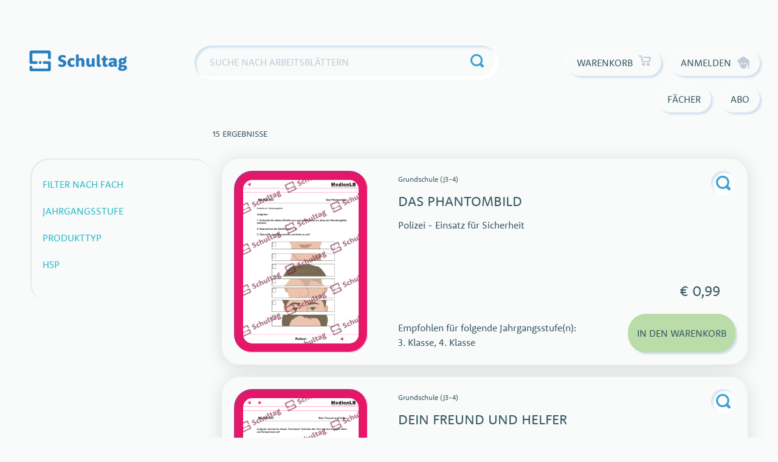

--- FILE ---
content_type: text/html; charset=UTF-8
request_url: https://www.schultag.com/product-tag/movie-5551298/
body_size: 33330
content:
<!doctype html>
<html lang="de">
<head>
    <meta charset="UTF-8">
    <meta name="viewport" content="width=device-width, initial-scale=1">
    <link rel="profile" href="https://gmpg.org/xfn/11">

	<title>movie-5551298 &#8211; Schultag</title>
<meta name='robots' content='max-image-preview:large' />
	<style>img:is([sizes="auto" i], [sizes^="auto," i]) { contain-intrinsic-size: 3000px 1500px }</style>
	<link rel='dns-prefetch' href='//use.typekit.net' />
<link rel="alternate" type="application/rss+xml" title="Schultag &raquo; Feed" href="https://www.schultag.com/feed/" />
<link rel="alternate" type="application/rss+xml" title="Schultag &raquo; Kommentar-Feed" href="https://www.schultag.com/comments/feed/" />
<script consent-skip-blocker="1" data-skip-lazy-load="js-extra"  data-cfasync="false">
(function () {
  // Web Font Loader compatibility (https://github.com/typekit/webfontloader)
  var modules = {
    typekit: "https://use.typekit.net",
    google: "https://fonts.googleapis.com/"
  };

  var load = function (config) {
    setTimeout(function () {
      var a = window.consentApi;

      // Only when blocker is active
      if (a) {
        // Iterate all modules and handle in a single `WebFont.load`
        Object.keys(modules).forEach(function (module) {
          var newConfigWithoutOtherModules = JSON.parse(
            JSON.stringify(config)
          );
          Object.keys(modules).forEach(function (toRemove) {
            if (toRemove !== module) {
              delete newConfigWithoutOtherModules[toRemove];
            }
          });

          if (newConfigWithoutOtherModules[module]) {
            a.unblock(modules[module]).then(function () {
              var originalLoad = window.WebFont.load;
              if (originalLoad !== load) {
                originalLoad(newConfigWithoutOtherModules);
              }
            });
          }
        });
      }
    }, 0);
  };

  if (!window.WebFont) {
    window.WebFont = {
      load: load
    };
  }
})();
</script><style>[consent-id]:not(.rcb-content-blocker):not([consent-transaction-complete]):not([consent-visual-use-parent^="children:"]):not([consent-confirm]){opacity:0!important;}
.rcb-content-blocker+.rcb-content-blocker-children-fallback~*{display:none!important;}</style><link rel="preload" href="https://cdn.schultag.com/wp-content/20f06468be872e28d9d9d9a90fba32f4/dist/413165635.js?ver=d0a9e67d7481025d345fb9f698655441" as="script" />
<link rel="preload" href="https://cdn.schultag.com/wp-content/20f06468be872e28d9d9d9a90fba32f4/dist/1398170064.js?ver=4041f7cb8df7e5e0d8e60e8e90b426ae" as="script" />
<link rel="preload" href="https://cdn.schultag.com/wp-content/plugins/real-cookie-banner-pro/public/lib/animate.css/animate.min.css?ver=4.1.1" as="style" />
<link rel="alternate" type="application/rss+xml" title="Schultag &raquo; movie-5551298 Schlagwort Feed" href="https://www.schultag.com/product-tag/movie-5551298/feed/" />
<script data-cfasync="false" defer src="https://cdn.schultag.com/wp-content/20f06468be872e28d9d9d9a90fba32f4/dist/413165635.js?ver=d0a9e67d7481025d345fb9f698655441" id="real-cookie-banner-pro-vendor-real-cookie-banner-pro-banner-js"></script>
<script type="application/json" data-skip-lazy-load="js-extra" data-skip-moving="true" data-no-defer nitro-exclude data-alt-type="application/ld+json" data-dont-merge data-wpmeteor-nooptimize="true" data-cfasync="false" id="aed274f88b8d5580f98e4adae71de334e1-js-extra">{"slug":"real-cookie-banner-pro","textDomain":"real-cookie-banner","version":"5.2.5","restUrl":"https:\/\/www.schultag.com\/wp-json\/real-cookie-banner\/v1\/","restNamespace":"real-cookie-banner\/v1","restPathObfuscateOffset":"dd3cacf14f7d553d","restRoot":"https:\/\/www.schultag.com\/wp-json\/","restQuery":{"_v":"5.2.5","_locale":"user"},"restNonce":"fd30b64c1f","restRecreateNonceEndpoint":"https:\/\/www.schultag.com\/wp-admin\/admin-ajax.php?action=rest-nonce","publicUrl":"https:\/\/www.schultag.com\/wp-content\/plugins\/real-cookie-banner-pro\/public\/","chunkFolder":"dist","chunksLanguageFolder":"https:\/\/www.schultag.com\/wp-content\/languages\/mo-cache\/real-cookie-banner-pro\/","chunks":{"chunk-config-tab-blocker.lite.js":["de_DE-83d48f038e1cf6148175589160cda67e","de_DE-e5c2f3318cd06f18a058318f5795a54b","de_DE-76129424d1eb6744d17357561a128725","de_DE-d3d8ada331df664d13fa407b77bc690b"],"chunk-config-tab-blocker.pro.js":["de_DE-ddf5ae983675e7b6eec2afc2d53654a2","de_DE-487d95eea292aab22c80aa3ae9be41f0","de_DE-ab0e642081d4d0d660276c9cebfe9f5d","de_DE-0f5f6074a855fa677e6086b82145bd50"],"chunk-config-tab-consent.lite.js":["de_DE-3823d7521a3fc2857511061e0d660408"],"chunk-config-tab-consent.pro.js":["de_DE-9cb9ecf8c1e8ce14036b5f3a5e19f098"],"chunk-config-tab-cookies.lite.js":["de_DE-1a51b37d0ef409906245c7ed80d76040","de_DE-e5c2f3318cd06f18a058318f5795a54b","de_DE-76129424d1eb6744d17357561a128725"],"chunk-config-tab-cookies.pro.js":["de_DE-572ee75deed92e7a74abba4b86604687","de_DE-487d95eea292aab22c80aa3ae9be41f0","de_DE-ab0e642081d4d0d660276c9cebfe9f5d"],"chunk-config-tab-dashboard.lite.js":["de_DE-f843c51245ecd2b389746275b3da66b6"],"chunk-config-tab-dashboard.pro.js":["de_DE-ae5ae8f925f0409361cfe395645ac077"],"chunk-config-tab-import.lite.js":["de_DE-66df94240f04843e5a208823e466a850"],"chunk-config-tab-import.pro.js":["de_DE-e5fee6b51986d4ff7a051d6f6a7b076a"],"chunk-config-tab-licensing.lite.js":["de_DE-e01f803e4093b19d6787901b9591b5a6"],"chunk-config-tab-licensing.pro.js":["de_DE-4918ea9704f47c2055904e4104d4ffba"],"chunk-config-tab-scanner.lite.js":["de_DE-b10b39f1099ef599835c729334e38429"],"chunk-config-tab-scanner.pro.js":["de_DE-752a1502ab4f0bebfa2ad50c68ef571f"],"chunk-config-tab-settings.lite.js":["de_DE-37978e0b06b4eb18b16164a2d9c93a2c"],"chunk-config-tab-settings.pro.js":["de_DE-e59d3dcc762e276255c8989fbd1f80e3"],"chunk-config-tab-tcf.lite.js":["de_DE-4f658bdbf0aa370053460bc9e3cd1f69","de_DE-e5c2f3318cd06f18a058318f5795a54b","de_DE-d3d8ada331df664d13fa407b77bc690b"],"chunk-config-tab-tcf.pro.js":["de_DE-e1e83d5b8a28f1f91f63b9de2a8b181a","de_DE-487d95eea292aab22c80aa3ae9be41f0","de_DE-0f5f6074a855fa677e6086b82145bd50"]},"others":{"customizeValuesBanner":"{\"layout\":{\"type\":\"dialog\",\"maxHeightEnabled\":true,\"maxHeight\":810,\"dialogMaxWidth\":530,\"dialogPosition\":\"middleCenter\",\"dialogMargin\":[0,0,0,0],\"bannerPosition\":\"bottom\",\"bannerMaxWidth\":1024,\"dialogBorderRadius\":0,\"borderRadius\":0,\"animationIn\":\"slideInUp\",\"animationInDuration\":500,\"animationInOnlyMobile\":true,\"animationOut\":\"none\",\"animationOutDuration\":500,\"animationOutOnlyMobile\":true,\"overlay\":true,\"overlayBg\":\"#0a0a0a\",\"overlayBgAlpha\":72,\"overlayBlur\":0},\"decision\":{\"acceptAll\":\"button\",\"acceptEssentials\":\"button\",\"showCloseIcon\":false,\"acceptIndividual\":\"link\",\"buttonOrder\":\"all,essential,save,individual\",\"showGroups\":false,\"groupsFirstView\":false,\"saveButton\":\"always\"},\"design\":{\"bg\":\"#ffffff\",\"textAlign\":\"center\",\"linkTextDecoration\":\"underline\",\"borderWidth\":0,\"borderColor\":\"#ffffff\",\"fontSize\":14,\"fontColor\":\"#3a3a3a\",\"fontInheritFamily\":true,\"fontFamily\":\"Arial, Helvetica, sans-serif\",\"fontWeight\":\"normal\",\"boxShadowEnabled\":false,\"boxShadowOffsetX\":0,\"boxShadowOffsetY\":-1,\"boxShadowBlurRadius\":9,\"boxShadowSpreadRadius\":0,\"boxShadowColor\":\"#2b2b2b\",\"boxShadowColorAlpha\":20},\"headerDesign\":{\"inheritBg\":true,\"bg\":\"#f4f4f4\",\"inheritTextAlign\":true,\"textAlign\":\"center\",\"padding\":[17,20,15,20],\"logo\":\"\",\"logoRetina\":\"\",\"logoMaxHeight\":40,\"logoPosition\":\"above\",\"logoMargin\":[5,15,5,15],\"fontSize\":20,\"fontColor\":\"#13293e\",\"fontInheritFamily\":true,\"fontFamily\":\"Arial, Helvetica, sans-serif\",\"fontWeight\":\"bolder\",\"borderWidth\":1,\"borderColor\":\"#ebebeb\"},\"bodyDesign\":{\"padding\":[15,20,5,20],\"descriptionInheritFontSize\":true,\"descriptionFontSize\":14,\"dottedGroupsInheritFontSize\":true,\"dottedGroupsFontSize\":14,\"dottedGroupsBulletColor\":\"#f5a418\",\"teachingsInheritTextAlign\":true,\"teachingsTextAlign\":\"center\",\"teachingsSeparatorActive\":true,\"teachingsSeparatorWidth\":50,\"teachingsSeparatorHeight\":3,\"teachingsSeparatorColor\":\"#f5a418\",\"teachingsInheritFontSize\":false,\"teachingsFontSize\":12,\"teachingsInheritFontColor\":true,\"teachingsFontColor\":\"#7c7c7c\",\"accordionMargin\":[10,0,5,0],\"accordionPadding\":[5,10,5,10],\"accordionArrowType\":\"outlined\",\"accordionArrowColor\":\"#13293e\",\"accordionBg\":\"#ffffff\",\"accordionActiveBg\":\"#f9f9f9\",\"accordionHoverBg\":\"#efefef\",\"accordionBorderWidth\":1,\"accordionBorderColor\":\"#efefef\",\"accordionTitleFontSize\":12,\"accordionTitleFontColor\":\"#2b2b2b\",\"accordionTitleFontWeight\":\"normal\",\"accordionDescriptionMargin\":[5,0,0,0],\"accordionDescriptionFontSize\":12,\"accordionDescriptionFontColor\":\"#757575\",\"accordionDescriptionFontWeight\":\"normal\",\"acceptAllOneRowLayout\":false,\"acceptAllPadding\":[10,10,10,10],\"acceptAllBg\":\"#13293e\",\"acceptAllTextAlign\":\"center\",\"acceptAllFontSize\":18,\"acceptAllFontColor\":\"#ffffff\",\"acceptAllFontWeight\":\"normal\",\"acceptAllBorderWidth\":0,\"acceptAllBorderColor\":\"#000000\",\"acceptAllHoverBg\":\"#17324f\",\"acceptAllHoverFontColor\":\"#ffffff\",\"acceptAllHoverBorderColor\":\"#000000\",\"acceptEssentialsUseAcceptAll\":true,\"acceptEssentialsButtonType\":\"\",\"acceptEssentialsPadding\":[5,5,5,5],\"acceptEssentialsBg\":\"#ffffff\",\"acceptEssentialsTextAlign\":\"center\",\"acceptEssentialsFontSize\":14,\"acceptEssentialsFontColor\":\"#13293e\",\"acceptEssentialsFontWeight\":\"normal\",\"acceptEssentialsBorderWidth\":1,\"acceptEssentialsBorderColor\":\"#13293e\",\"acceptEssentialsHoverBg\":\"#ffffff\",\"acceptEssentialsHoverFontColor\":\"#17324f\",\"acceptEssentialsHoverBorderColor\":\"#17324f\",\"acceptIndividualPadding\":[5,5,5,5],\"acceptIndividualBg\":\"#ffffff\",\"acceptIndividualTextAlign\":\"center\",\"acceptIndividualFontSize\":16,\"acceptIndividualFontColor\":\"#13293e\",\"acceptIndividualFontWeight\":\"normal\",\"acceptIndividualBorderWidth\":0,\"acceptIndividualBorderColor\":\"#000000\",\"acceptIndividualHoverBg\":\"#ffffff\",\"acceptIndividualHoverFontColor\":\"#17324f\",\"acceptIndividualHoverBorderColor\":\"#000000\"},\"footerDesign\":{\"poweredByLink\":true,\"inheritBg\":false,\"bg\":\"#f4f4f4\",\"inheritTextAlign\":true,\"textAlign\":\"center\",\"padding\":[15,20,17,20],\"fontSize\":12,\"fontColor\":\"#000000\",\"fontInheritFamily\":true,\"fontFamily\":\"Arial, Helvetica, sans-serif\",\"fontWeight\":\"normal\",\"hoverFontColor\":\"#6d6d6d\",\"borderWidth\":0,\"borderColor\":\"#efefef\",\"languageSwitcher\":\"flags\"},\"texts\":{\"headline\":\"Privatsph\\u00e4re-Einstellungen\",\"description\":\"Wir verwenden Cookies und \\u00e4hnliche Technologien auf unserer Website und verarbeiten personenbezogene Daten von dir (z.B. IP-Adresse), um z.B. Inhalte und Anzeigen zu personalisieren, Medien von Drittanbietern einzubinden oder Zugriffe auf unsere Website zu analysieren. Die Datenverarbeitung kann auch erst in Folge gesetzter Cookies stattfinden. Wir teilen diese Daten mit Dritten, die wir in den Privatsph\\u00e4re-Einstellungen benennen.<br \\\/><br \\\/>Die Datenverarbeitung kann mit deiner Einwilligung oder auf Basis eines berechtigten Interesses erfolgen, dem du in den Privatsph\\u00e4re-Einstellungen widersprechen kannst. Du hast das Recht, nicht einzuwilligen und deine Einwilligung zu einem sp\\u00e4teren Zeitpunkt zu \\u00e4ndern oder zu widerrufen. Der Widerruf wird sofort wirksam, hat jedoch keine Auswirkungen auf bereits verarbeitete Daten. Weitere Informationen zur Verwendung deiner Daten findest du in unserer {{privacyPolicy}}Datenschutzerkl\\u00e4rung{{\\\/privacyPolicy}}.\",\"acceptAll\":\"Alle akzeptieren\",\"acceptEssentials\":\"Weiter ohne Einwilligung\",\"acceptIndividual\":\"Privatsph\\u00e4re-Einstellungen individuell festlegen\",\"poweredBy\":\"4\",\"dataProcessingInUnsafeCountries\":\"Einige Services verarbeiten personenbezogene Daten in unsicheren Drittl\\u00e4ndern. Mit deiner Einwilligung stimmst du auch der Datenverarbeitung gekennzeichneter Services gem\\u00e4\\u00df {{legalBasis}} zu, mit Risiken wie unzureichenden Rechtsmitteln, unbefugtem Zugriff durch Beh\\u00f6rden ohne Information oder Widerspruchsm\\u00f6glichkeit, unbefugter Weitergabe an Dritte und unzureichenden Datensicherheitsma\\u00dfnahmen.\",\"ageNoticeBanner\":\"Du bist unter {{minAge}} Jahre alt? Dann kannst du nicht in optionale Services einwilligen. Du kannst deine Eltern oder Erziehungsberechtigten bitten, mit dir in diese Services einzuwilligen.\",\"ageNoticeBlocker\":\"Du bist unter {{minAge}} Jahre alt? Leider darfst du in diesen Service nicht selbst einwilligen, um diese Inhalte zu sehen. Bitte deine Eltern oder Erziehungsberechtigten, in den Service mit dir einzuwilligen!\",\"listServicesNotice\":\"Wenn du alle Services akzeptierst, erlaubst du, dass {{services}} geladen werden. Diese sind nach ihrem Zweck in Gruppen {{serviceGroups}} unterteilt (Zugeh\\u00f6rigkeit durch hochgestellte Zahlen gekennzeichnet).\",\"listServicesLegitimateInterestNotice\":\"Au\\u00dferdem werden {{services}} auf der Grundlage eines berechtigten Interesses geladen.\",\"tcfStacksCustomName\":\"Services mit verschiedenen Zwecken au\\u00dferhalb des TCF-Standards\",\"tcfStacksCustomDescription\":\"Services, die Einwilligungen nicht \\u00fcber den TCF-Standard, sondern \\u00fcber andere Technologien teilen. Diese werden nach ihrem Zweck in mehrere Gruppen unterteilt. Einige davon werden aufgrund eines berechtigten Interesses genutzt (z.B. Gefahrenabwehr), andere werden nur mit deiner Einwilligung genutzt. Details zu den einzelnen Gruppen und Zwecken der Services findest du in den individuellen Privatsph\\u00e4re-Einstellungen.\",\"consentForwardingExternalHosts\":\"Deine Einwilligung gilt auch auf {{websites}}.\",\"blockerHeadline\":\"{{name}} aufgrund von Privatsph\\u00e4re-Einstellungen blockiert\",\"blockerLinkShowMissing\":\"Zeige alle Services, in die du noch einwilligen musst\",\"blockerLoadButton\":\"Services akzeptieren und Inhalte laden\",\"blockerAcceptInfo\":\"Wenn du die blockierten Inhalte l\\u00e4dst, werden deine Datenschutzeinstellungen angepasst. Inhalte aus diesem Service werden in Zukunft nicht mehr blockiert.\",\"stickyHistory\":\"Historie der Privatsph\\u00e4re-Einstellungen\",\"stickyRevoke\":\"Einwilligungen widerrufen\",\"stickyRevokeSuccessMessage\":\"Du hast die Einwilligung f\\u00fcr Services mit dessen Cookies und Verarbeitung personenbezogener Daten erfolgreich widerrufen. Die Seite wird jetzt neu geladen!\",\"stickyChange\":\"Privatsph\\u00e4re-Einstellungen \\u00e4ndern\"},\"individualLayout\":{\"inheritDialogMaxWidth\":false,\"dialogMaxWidth\":970,\"inheritBannerMaxWidth\":true,\"bannerMaxWidth\":1980,\"descriptionTextAlign\":\"left\"},\"group\":{\"checkboxBg\":\"#ebebeb\",\"checkboxBorderWidth\":0,\"checkboxBorderColor\":\"#d2d2d2\",\"checkboxActiveColor\":\"#ffffff\",\"checkboxActiveBg\":\"#13293e\",\"checkboxActiveBorderColor\":\"#13293e\",\"groupInheritBg\":true,\"groupBg\":\"#f4f4f4\",\"groupPadding\":[15,15,15,15],\"groupSpacing\":10,\"groupBorderRadius\":0,\"groupBorderWidth\":1,\"groupBorderColor\":\"#ebebeb\",\"headlineFontSize\":16,\"headlineFontWeight\":\"normal\",\"headlineFontColor\":\"#424242\",\"descriptionFontSize\":12,\"descriptionFontColor\":\"#000000\",\"linkColor\":\"#595959\",\"linkHoverColor\":\"#2b2b2b\",\"detailsHideLessRelevant\":true},\"saveButton\":{\"useAcceptAll\":true,\"type\":\"button\",\"padding\":[5,5,5,5],\"bg\":\"#ffffff\",\"textAlign\":\"center\",\"fontSize\":14,\"fontColor\":\"#13293e\",\"fontWeight\":\"normal\",\"borderWidth\":1,\"borderColor\":\"#f5a418\",\"hoverBg\":\"#ffffff\",\"hoverFontColor\":\"#ffb433\",\"hoverBorderColor\":\"#ffb433\"},\"individualTexts\":{\"headline\":\"Individuelle Privatsph\\u00e4re-Einstellungen\",\"description\":\"Wir verwenden Cookies und \\u00e4hnliche Technologien auf unserer Website und verarbeiten personenbezogene Daten von dir (z.B. IP-Adresse), um z.B. Inhalte und Anzeigen zu personalisieren, Medien von Drittanbietern einzubinden oder Zugriffe auf unsere Website zu analysieren. Die Datenverarbeitung kann auch erst in Folge gesetzter Cookies stattfinden. Wir teilen diese Daten mit Dritten, die wir in den Privatsph\\u00e4re-Einstellungen benennen.<br \\\/><br \\\/>Die Datenverarbeitung kann mit deiner Einwilligung oder auf Basis eines berechtigten Interesses erfolgen, dem du in den Privatsph\\u00e4re-Einstellungen widersprechen kannst. Du hast das Recht, nicht einzuwilligen und deine Einwilligung zu einem sp\\u00e4teren Zeitpunkt zu \\u00e4ndern oder zu widerrufen. Der Widerruf wird sofort wirksam, hat jedoch keine Auswirkungen auf bereits verarbeitete Daten. Weitere Informationen zur Verwendung deiner Daten findest du in unserer {{privacyPolicy}}Datenschutzerkl\\u00e4rung{{\\\/privacyPolicy}}.<br \\\/><br \\\/>Im Folgenden findest du eine \\u00dcbersicht \\u00fcber alle Services, die von dieser Website genutzt werden. Du kannst dir detaillierte Informationen zu jedem Service ansehen und ihm einzeln zustimmen oder von deinem Widerspruchsrecht Gebrauch machen.\",\"save\":\"Individuelle Auswahlen speichern\",\"showMore\":\"Service-Informationen anzeigen\",\"hideMore\":\"Service-Informationen ausblenden\",\"postamble\":\"\"},\"mobile\":{\"enabled\":true,\"maxHeight\":400,\"hideHeader\":false,\"alignment\":\"bottom\",\"scalePercent\":90,\"scalePercentVertical\":-50},\"sticky\":{\"enabled\":false,\"animationsEnabled\":true,\"alignment\":\"left\",\"bubbleBorderRadius\":50,\"icon\":\"fingerprint\",\"iconCustom\":\"\",\"iconCustomRetina\":\"\",\"iconSize\":30,\"iconColor\":\"#ffffff\",\"bubbleMargin\":[10,20,20,20],\"bubblePadding\":15,\"bubbleBg\":\"#15779b\",\"bubbleBorderWidth\":0,\"bubbleBorderColor\":\"#10556f\",\"boxShadowEnabled\":true,\"boxShadowOffsetX\":0,\"boxShadowOffsetY\":2,\"boxShadowBlurRadius\":5,\"boxShadowSpreadRadius\":1,\"boxShadowColor\":\"#105b77\",\"boxShadowColorAlpha\":40,\"bubbleHoverBg\":\"#ffffff\",\"bubbleHoverBorderColor\":\"#000000\",\"hoverIconColor\":\"#000000\",\"hoverIconCustom\":\"\",\"hoverIconCustomRetina\":\"\",\"menuFontSize\":16,\"menuBorderRadius\":5,\"menuItemSpacing\":10,\"menuItemPadding\":[5,10,5,10]},\"customCss\":{\"css\":\"\",\"antiAdBlocker\":\"y\"}}","isPro":true,"showProHints":false,"proUrl":"https:\/\/devowl.io\/de\/go\/real-cookie-banner?source=rcb-lite","showLiteNotice":false,"frontend":{"groups":"[{\"id\":902,\"name\":\"Essenziell\",\"slug\":\"essenziell\",\"description\":\"Essenzielle Services sind f\\u00fcr die grundlegende Funktionalit\\u00e4t der Website erforderlich. Sie enthalten nur technisch notwendige Services. Diesen Services kann nicht widersprochen werden.\",\"isEssential\":true,\"isDefault\":true,\"items\":[{\"id\":58093,\"name\":\"WooCommerce\",\"purpose\":\"WooCommerce ist ein E-Commerce-Shopsystem, das es dir erm\\u00f6glicht, Produkte auf dieser Website zu kaufen. Cookies werden verwendet, um Artikel in einem Warenkorb zu sammeln, um den Warenkorb des Nutzers in der Datenbank der Website zu speichern, um k\\u00fcrzlich angesehene Produkte zu speichern, um sie wieder anzuzeigen und um es Nutzern zu erm\\u00f6glichen Mitteilungen im Online-Shop auszublenden.\",\"providerContact\":{\"phone\":\"\",\"email\":\"\",\"link\":\"\"},\"isProviderCurrentWebsite\":true,\"provider\":\"Schultag\",\"uniqueName\":\"woocommerce\",\"isEmbeddingOnlyExternalResources\":false,\"legalBasis\":\"consent\",\"dataProcessingInCountries\":[],\"dataProcessingInCountriesSpecialTreatments\":[],\"technicalDefinitions\":[{\"type\":\"local\",\"name\":\"wc_cart_hash_*\",\"host\":\"www.schultag.com\",\"duration\":0,\"durationUnit\":\"y\",\"isSessionDuration\":false,\"purpose\":\"\"},{\"type\":\"http\",\"name\":\"woocommerce_cart_hash\",\"host\":\"www.schultag.com\",\"duration\":0,\"durationUnit\":\"y\",\"isSessionDuration\":true,\"purpose\":\"\"},{\"type\":\"http\",\"name\":\"wp_woocommerce_session_*\",\"host\":\"www.schultag.com\",\"duration\":2,\"durationUnit\":\"d\",\"isSessionDuration\":false,\"purpose\":\"\"},{\"type\":\"http\",\"name\":\"woocommerce_items_in_cart\",\"host\":\"www.schultag.com\",\"duration\":0,\"durationUnit\":\"y\",\"isSessionDuration\":true,\"purpose\":\"\"},{\"type\":\"http\",\"name\":\"woocommerce_recently_viewed\",\"host\":\"www.schultag.com\",\"duration\":0,\"durationUnit\":\"y\",\"isSessionDuration\":true,\"purpose\":\"\"},{\"type\":\"http\",\"name\":\"store_notice*\",\"host\":\"www.schultag.com\",\"duration\":0,\"durationUnit\":\"y\",\"isSessionDuration\":true,\"purpose\":\"\"}],\"codeDynamics\":[],\"providerPrivacyPolicyUrl\":\"https:\\\/\\\/www.schultag.com\\\/datenschutz\\\/\",\"providerLegalNoticeUrl\":\"\",\"tagManagerOptInEventName\":\"\",\"tagManagerOptOutEventName\":\"\",\"googleConsentModeConsentTypes\":[],\"executePriority\":10,\"codeOptIn\":\"\",\"executeCodeOptInWhenNoTagManagerConsentIsGiven\":false,\"codeOptOut\":\"\",\"executeCodeOptOutWhenNoTagManagerConsentIsGiven\":false,\"deleteTechnicalDefinitionsAfterOptOut\":false,\"codeOnPageLoad\":\"\",\"presetId\":\"woocommerce\"},{\"id\":58068,\"name\":\"Real Cookie Banner\",\"purpose\":\"Real Cookie Banner bittet Website-Besucher um die Einwilligung zum Setzen von Cookies und zur Verarbeitung personenbezogener Daten. Dazu wird jedem Website-Besucher eine UUID (pseudonyme Identifikation des Nutzers) zugewiesen, die bis zum Ablauf des Cookies zur Speicherung der Einwilligung g\\u00fcltig ist. Cookies werden dazu verwendet, um zu testen, ob Cookies gesetzt werden k\\u00f6nnen, um Referenz auf die dokumentierte Einwilligung zu speichern, um zu speichern, in welche Services aus welchen Service-Gruppen der Besucher eingewilligt hat, und, falls Einwilligung nach dem Transparency & Consent Framework (TCF) eingeholt werden, um die Einwilligungen in TCF Partner, Zwecke, besondere Zwecke, Funktionen und besondere Funktionen zu speichern. Im Rahmen der Darlegungspflicht nach DSGVO wird die erhobene Einwilligung vollumf\\u00e4nglich dokumentiert. Dazu z\\u00e4hlt neben den Services und Service-Gruppen, in welche der Besucher eingewilligt hat, und falls Einwilligung nach dem TCF Standard eingeholt werden, in welche TCF Partner, Zwecke und Funktionen der Besucher eingewilligt hat, alle Einstellungen des Cookie Banners zum Zeitpunkt der Einwilligung als auch die technischen Umst\\u00e4nde (z.B. Gr\\u00f6\\u00dfe des Sichtbereichs bei der Einwilligung) und die Nutzerinteraktionen (z.B. Klick auf Buttons), die zur Einwilligung gef\\u00fchrt haben. Die Einwilligung wird pro Sprache einmal erhoben.\",\"providerContact\":{\"phone\":\"\",\"email\":\"\",\"link\":\"\"},\"isProviderCurrentWebsite\":true,\"provider\":\"Schultag\",\"uniqueName\":\"real-cookie-banner\",\"isEmbeddingOnlyExternalResources\":false,\"legalBasis\":\"legal-requirement\",\"dataProcessingInCountries\":[],\"dataProcessingInCountriesSpecialTreatments\":[],\"technicalDefinitions\":[{\"type\":\"http\",\"name\":\"real_cookie_banner*\",\"host\":\".schultag.com\",\"duration\":365,\"durationUnit\":\"d\",\"isSessionDuration\":false,\"purpose\":\"Eindeutiger Identifikator f\\u00fcr die Einwilligung, aber nicht f\\u00fcr den Website-Besucher. Revisionshash f\\u00fcr die Einstellungen des Cookie-Banners (Texte, Farben, Funktionen, Servicegruppen, Dienste, Content Blocker usw.). IDs f\\u00fcr eingewilligte Services und Service-Gruppen.\"},{\"type\":\"http\",\"name\":\"real_cookie_banner*-tcf\",\"host\":\".schultag.com\",\"duration\":365,\"durationUnit\":\"d\",\"isSessionDuration\":false,\"purpose\":\"Im Rahmen von TCF gesammelte Einwilligungen, die im TC-String-Format gespeichert werden, einschlie\\u00dflich TCF-Vendoren, -Zwecke, -Sonderzwecke, -Funktionen und -Sonderfunktionen.\"},{\"type\":\"http\",\"name\":\"real_cookie_banner*-gcm\",\"host\":\".schultag.com\",\"duration\":365,\"durationUnit\":\"d\",\"isSessionDuration\":false,\"purpose\":\"Die im Google Consent Mode gesammelten Einwilligungen in die verschiedenen Einwilligungstypen (Zwecke) werden f\\u00fcr alle mit dem Google Consent Mode kompatiblen Services gespeichert.\"},{\"type\":\"http\",\"name\":\"real_cookie_banner-test\",\"host\":\".schultag.com\",\"duration\":365,\"durationUnit\":\"d\",\"isSessionDuration\":false,\"purpose\":\"Cookie, der gesetzt wurde, um die Funktionalit\\u00e4t von HTTP-Cookies zu testen. Wird sofort nach dem Test gel\\u00f6scht.\"},{\"type\":\"local\",\"name\":\"real_cookie_banner*\",\"host\":\"https:\\\/\\\/www.schultag.com\",\"duration\":1,\"durationUnit\":\"d\",\"isSessionDuration\":false,\"purpose\":\"Eindeutiger Identifikator f\\u00fcr die Einwilligung, aber nicht f\\u00fcr den Website-Besucher. Revisionshash f\\u00fcr die Einstellungen des Cookie-Banners (Texte, Farben, Funktionen, Service-Gruppen, Services, Content Blocker usw.). IDs f\\u00fcr eingewilligte Services und Service-Gruppen. Wird nur solange gespeichert, bis die Einwilligung auf dem Website-Server dokumentiert ist.\"},{\"type\":\"local\",\"name\":\"real_cookie_banner*-tcf\",\"host\":\"https:\\\/\\\/www.schultag.com\",\"duration\":1,\"durationUnit\":\"d\",\"isSessionDuration\":false,\"purpose\":\"Im Rahmen von TCF gesammelte Einwilligungen werden im TC-String-Format gespeichert, einschlie\\u00dflich TCF Vendoren, Zwecke, besondere Zwecke, Funktionen und besondere Funktionen. Wird nur solange gespeichert, bis die Einwilligung auf dem Website-Server dokumentiert ist.\"},{\"type\":\"local\",\"name\":\"real_cookie_banner*-gcm\",\"host\":\"https:\\\/\\\/www.schultag.com\",\"duration\":1,\"durationUnit\":\"d\",\"isSessionDuration\":false,\"purpose\":\"Im Rahmen des Google Consent Mode erfasste Einwilligungen werden f\\u00fcr alle mit dem Google Consent Mode kompatiblen Services in Einwilligungstypen (Zwecke) gespeichert. Wird nur solange gespeichert, bis die Einwilligung auf dem Website-Server dokumentiert ist.\"},{\"type\":\"local\",\"name\":\"real_cookie_banner-consent-queue*\",\"host\":\"https:\\\/\\\/www.schultag.com\",\"duration\":1,\"durationUnit\":\"d\",\"isSessionDuration\":false,\"purpose\":\"Lokale Zwischenspeicherung (Caching) der Auswahl im Cookie-Banner, bis der Server die Einwilligung dokumentiert; Dokumentation periodisch oder bei Seitenwechseln versucht, wenn der Server nicht verf\\u00fcgbar oder \\u00fcberlastet ist.\"}],\"codeDynamics\":[],\"providerPrivacyPolicyUrl\":\"https:\\\/\\\/www.schultag.com\\\/datenschutz\\\/\",\"providerLegalNoticeUrl\":\"\",\"tagManagerOptInEventName\":\"\",\"tagManagerOptOutEventName\":\"\",\"googleConsentModeConsentTypes\":[],\"executePriority\":10,\"codeOptIn\":\"\",\"executeCodeOptInWhenNoTagManagerConsentIsGiven\":false,\"codeOptOut\":\"\",\"executeCodeOptOutWhenNoTagManagerConsentIsGiven\":false,\"deleteTechnicalDefinitionsAfterOptOut\":false,\"codeOnPageLoad\":\"\",\"presetId\":\"real-cookie-banner\"}]},{\"id\":903,\"name\":\"Funktional\",\"slug\":\"funktional\",\"description\":\"Funktionale Services sind notwendig, um \\u00fcber die wesentliche Funktionalit\\u00e4t der Website hinausgehende Features wie h\\u00fcbschere Schriftarten, Videowiedergabe oder interaktive Web 2.0-Features bereitzustellen. Inhalte von z.B. Video- und Social Media-Plattformen sind standardm\\u00e4\\u00dfig gesperrt und k\\u00f6nnen zugestimmt werden. Wenn dem Service zugestimmt wird, werden diese Inhalte automatisch ohne weitere manuelle Einwilligung geladen.\",\"isEssential\":false,\"isDefault\":true,\"items\":[{\"id\":58094,\"name\":\"Emojis\",\"purpose\":\"WordPress Emoji ist ein Emoji-Set, das von wordpress.org geladen wird. Es werden keine Cookies im technischen Sinne auf dem Client des Nutzers gesetzt, jedoch werden technische und personenbezogene Daten wie die IP-Adresse vom Client an den Server des Dienstanbieters \\u00fcbertragen, um die Nutzung des Dienstes zu erm\\u00f6glichen.\",\"providerContact\":{\"phone\":\"\",\"email\":\"\",\"link\":\"\"},\"isProviderCurrentWebsite\":false,\"provider\":\"WordPress.org\",\"uniqueName\":\"wordpress-emojis\",\"isEmbeddingOnlyExternalResources\":true,\"legalBasis\":\"consent\",\"dataProcessingInCountries\":[\"US\"],\"dataProcessingInCountriesSpecialTreatments\":[],\"technicalDefinitions\":[{\"type\":\"http\",\"name\":\"\",\"host\":\"\",\"duration\":0,\"durationUnit\":\"y\",\"isSessionDuration\":false,\"purpose\":\"\"}],\"codeDynamics\":[],\"providerPrivacyPolicyUrl\":\"https:\\\/\\\/de.wordpress.org\\\/about\\\/privacy\\\/\",\"providerLegalNoticeUrl\":\"\",\"tagManagerOptInEventName\":\"\",\"tagManagerOptOutEventName\":\"\",\"googleConsentModeConsentTypes\":[],\"executePriority\":10,\"codeOptIn\":\"\",\"executeCodeOptInWhenNoTagManagerConsentIsGiven\":false,\"codeOptOut\":\"\",\"executeCodeOptOutWhenNoTagManagerConsentIsGiven\":false,\"deleteTechnicalDefinitionsAfterOptOut\":false,\"codeOnPageLoad\":\"\",\"presetId\":\"wordpress-emojis\"},{\"id\":58091,\"name\":\"Adobe Fonts (Typekit)\",\"purpose\":\"Adobe Fonts (Typekit) ist ein Dienst, der Schriften, die nicht auf dem Client-Ger\\u00e4t des Nutzers installiert sind, herunterl\\u00e4dt und in die Website einbettet. Auf dem Client-Ger\\u00e4t des Nutzers werden keine Cookies im technischen Sinne gesetzt, aber es werden technische und pers\\u00f6nliche Daten wie z.B. die IP-Adresse vom Client an den Server des Diensteanbieters \\u00fcbertragen, um die Nutzung des Dienstes zu erm\\u00f6glichen.\",\"providerContact\":{\"phone\":\"\",\"email\":\"\",\"link\":\"\"},\"isProviderCurrentWebsite\":false,\"provider\":\"Adobe Systems Software Ireland Limited (Adobe Ireland)\",\"uniqueName\":\"adobe-fonts-typekit\",\"isEmbeddingOnlyExternalResources\":true,\"legalBasis\":\"consent\",\"dataProcessingInCountries\":[\"US\"],\"dataProcessingInCountriesSpecialTreatments\":[],\"technicalDefinitions\":[{\"type\":\"http\",\"name\":\"\",\"host\":\"\",\"duration\":0,\"durationUnit\":\"y\",\"isSessionDuration\":false,\"purpose\":\"\"}],\"codeDynamics\":[],\"providerPrivacyPolicyUrl\":\"https:\\\/\\\/www.adobe.com\\\/privacy\\\/policies\\\/adobe-fonts.html\",\"providerLegalNoticeUrl\":\"\",\"tagManagerOptInEventName\":\"\",\"tagManagerOptOutEventName\":\"\",\"googleConsentModeConsentTypes\":[],\"executePriority\":10,\"codeOptIn\":\"\",\"executeCodeOptInWhenNoTagManagerConsentIsGiven\":false,\"codeOptOut\":\"\",\"executeCodeOptOutWhenNoTagManagerConsentIsGiven\":false,\"deleteTechnicalDefinitionsAfterOptOut\":false,\"codeOnPageLoad\":\"base64-encoded:[base64]\",\"presetId\":\"adobe-fonts-typekit\"}]},{\"id\":904,\"name\":\"Statistik\",\"slug\":\"statistik\",\"description\":\"Statistik-Services werden ben\\u00f6tigt, um pseudonymisierte Daten \\u00fcber die Besucher der Website zu sammeln. Die Daten erm\\u00f6glichen es uns, die Besucher besser zu verstehen und die Website zu optimieren.\",\"isEssential\":false,\"isDefault\":true,\"items\":[{\"id\":58075,\"name\":\"Jetpack Site Stats\",\"purpose\":\"Jetpack Site Stats ist ein Dienst zur Erstellung detaillierter Statistiken \\u00fcber das Nutzerverhalten auf der Website. Es werden keine Cookies im technischen Sinne auf dem Client des Nutzers gesetzt, aber es werden technische und pers\\u00f6nliche Daten wie z.B. die IP-Adresse vom Client an den Server des Service-Providers \\u00fcbermittelt, um die Nutzung des Dienstes zu erm\\u00f6glichen. Diese Informationen k\\u00f6nnen verwendet werden, um den Nutzer auf dieser Website zu verfolgen und um gesammelte Daten mehrerer Seitenaufrufe auf dieser Website miteinander zu verkn\\u00fcpfen.\",\"providerContact\":{\"phone\":\"\",\"email\":\"\",\"link\":\"\"},\"isProviderCurrentWebsite\":false,\"provider\":\"Automattic Inc.\",\"uniqueName\":\"jetpack-site-stats\",\"isEmbeddingOnlyExternalResources\":false,\"legalBasis\":\"consent\",\"dataProcessingInCountries\":[\"US\"],\"dataProcessingInCountriesSpecialTreatments\":[],\"technicalDefinitions\":[{\"type\":\"http\",\"name\":\"NID\",\"host\":\".google.com\",\"duration\":6,\"durationUnit\":\"mo\",\"isSessionDuration\":false,\"purpose\":\"\"},{\"type\":\"http\",\"name\":\"G_ENABLED_IDPS\",\"host\":\".public-api.wordpress.com\",\"duration\":6,\"durationUnit\":\"mo\",\"isSessionDuration\":false,\"purpose\":\"\"},{\"type\":\"http\",\"name\":\"comment_author_email_*\",\"host\":\"www.schultag.com\",\"duration\":6,\"durationUnit\":\"mo\",\"isSessionDuration\":false,\"purpose\":\"\"},{\"type\":\"http\",\"name\":\"comment_author_url_*\",\"host\":\"www.schultag.com\",\"duration\":6,\"durationUnit\":\"mo\",\"isSessionDuration\":false,\"purpose\":\"\"},{\"type\":\"http\",\"name\":\"comment_author_*\",\"host\":\"www.schultag.com\",\"duration\":6,\"durationUnit\":\"mo\",\"isSessionDuration\":false,\"purpose\":\"\"},{\"type\":\"http\",\"name\":\"comment_author_url_*\",\"host\":\".wordpress.com\",\"duration\":6,\"durationUnit\":\"mo\",\"isSessionDuration\":false,\"purpose\":\"\"},{\"type\":\"http\",\"name\":\"comment_author_email_*\",\"host\":\".wordpress.com\",\"duration\":6,\"durationUnit\":\"mo\",\"isSessionDuration\":false,\"purpose\":\"\"},{\"type\":\"http\",\"name\":\"comment_author_*\",\"host\":\".wordpress.com\",\"duration\":6,\"durationUnit\":\"mo\",\"isSessionDuration\":false,\"purpose\":\"\"},{\"type\":\"http\",\"name\":\"hc_post_as\",\"host\":\".wordpress.com\",\"duration\":2,\"durationUnit\":\"d\",\"isSessionDuration\":false,\"purpose\":\"\"},{\"type\":\"http\",\"name\":\"wpc_wpc\",\"host\":\".wordpress.com\",\"duration\":0,\"durationUnit\":\"y\",\"isSessionDuration\":true,\"purpose\":\"\"},{\"type\":\"http\",\"name\":\"_wpndash\",\"host\":\".wordpress.com\",\"duration\":6,\"durationUnit\":\"mo\",\"isSessionDuration\":false,\"purpose\":\"\"},{\"type\":\"http\",\"name\":\"wordpress_logged_in\",\"host\":\".wordpress.com\",\"duration\":6,\"durationUnit\":\"mo\",\"isSessionDuration\":false,\"purpose\":\"\"},{\"type\":\"http\",\"name\":\"recognized_logins\",\"host\":\".wordpress.com\",\"duration\":6,\"durationUnit\":\"mo\",\"isSessionDuration\":false,\"purpose\":\"\"},{\"type\":\"http\",\"name\":\"wordpress_test_cookie\",\"host\":\".wordpress.com\",\"duration\":0,\"durationUnit\":\"y\",\"isSessionDuration\":true,\"purpose\":\"\"},{\"type\":\"http\",\"name\":\"wpc_gpc\",\"host\":\".wordpress.com\",\"duration\":1,\"durationUnit\":\"d\",\"isSessionDuration\":false,\"purpose\":\"\"},{\"type\":\"http\",\"name\":\"SIDCC\",\"host\":\".google.com\",\"duration\":6,\"durationUnit\":\"mo\",\"isSessionDuration\":false,\"purpose\":\"\"},{\"type\":\"http\",\"name\":\"__Secure-3PAPISID\",\"host\":\".google.com\",\"duration\":6,\"durationUnit\":\"mo\",\"isSessionDuration\":false,\"purpose\":\"\"},{\"type\":\"http\",\"name\":\"__Secure-APISID\",\"host\":\".google.com\",\"duration\":1,\"durationUnit\":\"mo\",\"isSessionDuration\":false,\"purpose\":\"\"},{\"type\":\"http\",\"name\":\"__Secure-SSID\",\"host\":\".google.com\",\"duration\":6,\"durationUnit\":\"mo\",\"isSessionDuration\":false,\"purpose\":\"\"},{\"type\":\"http\",\"name\":\"__Secure-HSID\",\"host\":\".google.com\",\"duration\":1,\"durationUnit\":\"mo\",\"isSessionDuration\":false,\"purpose\":\"\"},{\"type\":\"http\",\"name\":\"SAPISID\",\"host\":\".google.com\",\"duration\":6,\"durationUnit\":\"mo\",\"isSessionDuration\":false,\"purpose\":\"\"},{\"type\":\"http\",\"name\":\"SSID\",\"host\":\".google.com\",\"duration\":6,\"durationUnit\":\"mo\",\"isSessionDuration\":false,\"purpose\":\"\"},{\"type\":\"http\",\"name\":\"HSID\",\"host\":\".google.com\",\"duration\":6,\"durationUnit\":\"mo\",\"isSessionDuration\":false,\"purpose\":\"\"},{\"type\":\"http\",\"name\":\"SID\",\"host\":\".google.com\",\"duration\":6,\"durationUnit\":\"mo\",\"isSessionDuration\":false,\"purpose\":\"\"},{\"type\":\"http\",\"name\":\"__Secure-3PSID\",\"host\":\".google.com\",\"duration\":6,\"durationUnit\":\"mo\",\"isSessionDuration\":false,\"purpose\":\"\"},{\"type\":\"http\",\"name\":\"CONSENT\",\"host\":\".google.com\",\"duration\":6,\"durationUnit\":\"mo\",\"isSessionDuration\":false,\"purpose\":\"\"},{\"type\":\"http\",\"name\":\"1P_JAR\",\"host\":\".google.com\",\"duration\":1,\"durationUnit\":\"mo\",\"isSessionDuration\":false,\"purpose\":\"\"},{\"type\":\"http\",\"name\":\"G_AUTHUSER_H\",\"host\":\".public-api.wordpress.com\",\"duration\":0,\"durationUnit\":\"y\",\"isSessionDuration\":true,\"purpose\":\"\"},{\"type\":\"http\",\"name\":\"__Host-GAPS\",\"host\":\"accounts.google.com\",\"duration\":6,\"durationUnit\":\"mo\",\"isSessionDuration\":false,\"purpose\":\"\"},{\"type\":\"http\",\"name\":\"GAPS\",\"host\":\"accounts.google.com\",\"duration\":6,\"durationUnit\":\"mo\",\"isSessionDuration\":false,\"purpose\":\"\"},{\"type\":\"http\",\"name\":\"LSID\",\"host\":\"accounts.google.com\",\"duration\":6,\"durationUnit\":\"mo\",\"isSessionDuration\":false,\"purpose\":\"\"},{\"type\":\"http\",\"name\":\"__Host-3PLSID\",\"host\":\"accounts.google.com\",\"duration\":6,\"durationUnit\":\"mo\",\"isSessionDuration\":false,\"purpose\":\"\"},{\"type\":\"http\",\"name\":\"user_id\",\"host\":\"accounts.google.com\",\"duration\":0,\"durationUnit\":\"y\",\"isSessionDuration\":true,\"purpose\":\"\"},{\"type\":\"http\",\"name\":\"LSOLH\",\"host\":\"accounts.google.com\",\"duration\":6,\"durationUnit\":\"mo\",\"isSessionDuration\":false,\"purpose\":\"\"},{\"type\":\"local\",\"name\":\"oauth2_ss::https:\\\/\\\/public-api.wordpress.com::1::DEFAULT::_ss_\",\"host\":\"https:\\\/\\\/accounts.google.com\",\"duration\":0,\"durationUnit\":\"y\",\"isSessionDuration\":false,\"purpose\":\"\"},{\"type\":\"local\",\"name\":\"promo\",\"host\":\"https:\\\/\\\/accounts.google.com\",\"duration\":0,\"durationUnit\":\"y\",\"isSessionDuration\":false,\"purpose\":\"\"},{\"type\":\"http\",\"name\":\"wpc_tc\",\"host\":\".wordpress.com\",\"duration\":0,\"durationUnit\":\"y\",\"isSessionDuration\":true,\"purpose\":\"\"},{\"type\":\"session\",\"name\":\"oauth2_cs::https:\\\/\\\/public-api.wordpress.com::*\",\"host\":\"https:\\\/\\\/accounts.google.com\",\"duration\":0,\"durationUnit\":\"y\",\"isSessionDuration\":false,\"purpose\":\"\"},{\"type\":\"http\",\"name\":\"wpc_fbc\",\"host\":\".wordpress.com\",\"duration\":0,\"durationUnit\":\"y\",\"isSessionDuration\":true,\"purpose\":\"\"}],\"codeDynamics\":[],\"providerPrivacyPolicyUrl\":\"https:\\\/\\\/automattic.com\\\/privacy\\\/\",\"providerLegalNoticeUrl\":\"\",\"tagManagerOptInEventName\":\"\",\"tagManagerOptOutEventName\":\"\",\"googleConsentModeConsentTypes\":[],\"executePriority\":10,\"codeOptIn\":\"\",\"executeCodeOptInWhenNoTagManagerConsentIsGiven\":false,\"codeOptOut\":\"\",\"executeCodeOptOutWhenNoTagManagerConsentIsGiven\":false,\"deleteTechnicalDefinitionsAfterOptOut\":false,\"codeOnPageLoad\":\"\",\"presetId\":\"jetpack-site-stats\"}]}]","links":[{"id":166877,"label":"Datenschutzerkl\u00e4rung","pageType":"privacyPolicy","isExternalUrl":false,"pageId":3,"url":"https:\/\/www.schultag.com\/datenschutz\/","hideCookieBanner":true,"isTargetBlank":true},{"id":166878,"label":"Impressum","pageType":"legalNotice","isExternalUrl":false,"pageId":58069,"url":"https:\/\/www.schultag.com\/impressum\/","hideCookieBanner":true,"isTargetBlank":true}],"websiteOperator":{"address":"","country":"","contactEmail":"base64-encoded:YWt5bGFzLnN0ZWZhbmlkaXNAbWVkaWVubGIuZGU=","contactPhone":"","contactFormUrl":false},"blocker":[{"id":58095,"name":"WordPress Emojis","description":"","rules":["*s.w.org\/images\/core\/emoji*","window._wpemojiSettings","link[href=\"\/\/s.w.org\"]"],"criteria":"services","tcfVendors":[],"tcfPurposes":[1],"services":[58094],"isVisual":false,"visualType":"default","visualMediaThumbnail":"0","visualContentType":"","isVisualDarkMode":false,"visualBlur":0,"visualDownloadThumbnail":false,"visualHeroButtonText":"","shouldForceToShowVisual":false,"presetId":"wordpress-emojis","visualThumbnail":null},{"id":58092,"name":"Adobe Fonts (Typekit)","description":"","rules":["*use.typekit.net*","*p.typekit.net*","*ajax.googleapis.com\/ajax\/libs\/webfont\/*\/webfont.js*","*WebFont.load*typekit*","WebFontConfig*typekit*"],"criteria":"services","tcfVendors":[],"tcfPurposes":[1],"services":[58091],"isVisual":false,"visualType":"default","visualMediaThumbnail":"0","visualContentType":"","isVisualDarkMode":false,"visualBlur":0,"visualDownloadThumbnail":false,"visualHeroButtonText":"","shouldForceToShowVisual":false,"presetId":"adobe-fonts-typekit","visualThumbnail":null},{"id":58076,"name":"Jetpack Site Stats","description":"","rules":["*pixel.wp.com*","*stats.wp.com*"],"criteria":"services","tcfVendors":[],"tcfPurposes":[1],"services":[58075],"isVisual":false,"visualType":"default","visualMediaThumbnail":"0","visualContentType":"","isVisualDarkMode":false,"visualBlur":0,"visualDownloadThumbnail":false,"visualHeroButtonText":"","shouldForceToShowVisual":false,"presetId":"jetpack-site-stats","visualThumbnail":null}],"languageSwitcher":[],"predefinedDataProcessingInSafeCountriesLists":{"GDPR":["AT","BE","BG","HR","CY","CZ","DK","EE","FI","FR","DE","GR","HU","IE","IS","IT","LI","LV","LT","LU","MT","NL","NO","PL","PT","RO","SK","SI","ES","SE"],"DSG":["CH"],"GDPR+DSG":[],"ADEQUACY_EU":["AD","AR","CA","FO","GG","IL","IM","JP","JE","NZ","KR","CH","GB","UY","US"],"ADEQUACY_CH":["DE","AD","AR","AT","BE","BG","CA","CY","HR","DK","ES","EE","FI","FR","GI","GR","GG","HU","IM","FO","IE","IS","IL","IT","JE","LV","LI","LT","LU","MT","MC","NO","NZ","NL","PL","PT","CZ","RO","GB","SK","SI","SE","UY","US"]},"decisionCookieName":"real_cookie_banner-v:3_blog:1_path:e45cf46","revisionHash":"8a5bdc0a14c06cc8e03e2e49763c74a0","territorialLegalBasis":["gdpr-eprivacy"],"setCookiesViaManager":"none","isRespectDoNotTrack":false,"failedConsentDocumentationHandling":"essentials","isAcceptAllForBots":true,"isDataProcessingInUnsafeCountries":true,"isAgeNotice":true,"ageNoticeAgeLimit":16,"isListServicesNotice":true,"isBannerLessConsent":false,"isTcf":false,"isGcm":false,"isGcmListPurposes":true,"hasLazyData":false},"anonymousContentUrl":"https:\/\/www.schultag.com\/wp-content\/20f06468be872e28d9d9d9a90fba32f4\/dist\/","anonymousHash":"20f06468be872e28d9d9d9a90fba32f4","hasDynamicPreDecisions":false,"isLicensed":true,"isDevLicense":false,"multilingualSkipHTMLForTag":"","isCurrentlyInTranslationEditorPreview":false,"defaultLanguage":"","currentLanguage":"","activeLanguages":[],"context":"","iso3166OneAlpha2":{"AF":"Afghanistan","AL":"Albanien","DZ":"Algerien","AS":"Amerikanisch-Samoa","AD":"Andorra","AO":"Angola","AI":"Anguilla","AQ":"Antarktis","AG":"Antigua und Barbuda","AR":"Argentinien","AM":"Armenien","AW":"Aruba","AZ":"Aserbaidschan","AU":"Australien","BS":"Bahamas","BH":"Bahrain","BD":"Bangladesch","BB":"Barbados","BY":"Belarus","BE":"Belgien","BZ":"Belize","BJ":"Benin","BM":"Bermuda","BT":"Bhutan","BO":"Bolivien","BA":"Bosnien und Herzegowina","BW":"Botswana","BV":"Bouvetinsel","BR":"Brasilien","IO":"Britisches Territorium im Indischen Ozean","BN":"Brunei Darussalam","BG":"Bulgarien","BF":"Burkina Faso","BI":"Burundi","CL":"Chile","CN":"China","CK":"Cookinseln","CR":"Costa Rica","DE":"Deutschland","LA":"Die Laotische Demokratische Volksrepublik","DM":"Dominica","DO":"Dominikanische Republik","DJ":"Dschibuti","DK":"D\u00e4nemark","EC":"Ecuador","SV":"El Salvador","ER":"Eritrea","EE":"Estland","FK":"Falklandinseln (Malwinen)","FJ":"Fidschi","FI":"Finnland","FR":"Frankreich","GF":"Franz\u00f6sisch-Guayana","PF":"Franz\u00f6sisch-Polynesien","TF":"Franz\u00f6sische S\u00fcd- und Antarktisgebiete","FO":"F\u00e4r\u00f6er Inseln","FM":"F\u00f6derierte Staaten von Mikronesien","GA":"Gabun","GM":"Gambia","GE":"Georgien","GH":"Ghana","GI":"Gibraltar","GD":"Grenada","GR":"Griechenland","GL":"Gr\u00f6nland","GP":"Guadeloupe","GU":"Guam","GT":"Guatemala","GG":"Guernsey","GN":"Guinea","GW":"Guinea-Bissau","GY":"Guyana","HT":"Haiti","HM":"Heard und die McDonaldinseln","VA":"Heiliger Stuhl (Staat Vatikanstadt)","HN":"Honduras","HK":"Hong Kong","IN":"Indien","ID":"Indonesien","IQ":"Irak","IE":"Irland","IR":"Islamische Republik Iran","IS":"Island","IM":"Isle of Man","IL":"Israel","IT":"Italien","JM":"Jamaika","JP":"Japan","YE":"Jemen","JE":"Jersey","JO":"Jordanien","VG":"Jungferninseln, Britisch","VI":"Jungferninseln, U.S.","KY":"Kaimaninseln","KH":"Kambodscha","CM":"Kamerun","CA":"Kanada","CV":"Kap Verde","KZ":"Kasachstan","QA":"Katar","KE":"Kenia","KG":"Kirgisistan","KI":"Kiribati","UM":"Kleinere Inselbesitzungen der Vereinigten Staaten","CC":"Kokosinseln","CO":"Kolumbien","KM":"Komoren","CG":"Kongo","CD":"Kongo, Demokratische Republik","KR":"Korea","HR":"Kroatien","CU":"Kuba","KW":"Kuwait","LS":"Lesotho","LV":"Lettland","LB":"Libanon","LR":"Liberia","LY":"Libysch-Arabische Dschamahirija","LI":"Liechtenstein","LT":"Litauen","LU":"Luxemburg","MO":"Macao","MG":"Madagaskar","MW":"Malawi","MY":"Malaysia","MV":"Malediven","ML":"Mali","MT":"Malta","MA":"Marokko","MH":"Marshallinseln","MQ":"Martinique","MR":"Mauretanien","MU":"Mauritius","YT":"Mayotte","MK":"Mazedonien","MX":"Mexiko","MD":"Moldawien","MC":"Monaco","MN":"Mongolei","ME":"Montenegro","MS":"Montserrat","MZ":"Mosambik","MM":"Myanmar","NA":"Namibia","NR":"Nauru","NP":"Nepal","NC":"Neukaledonien","NZ":"Neuseeland","NI":"Nicaragua","NL":"Niederlande","AN":"Niederl\u00e4ndische Antillen","NE":"Niger","NG":"Nigeria","NU":"Niue","KP":"Nordkorea","NF":"Norfolkinsel","NO":"Norwegen","MP":"N\u00f6rdliche Marianen","OM":"Oman","PK":"Pakistan","PW":"Palau","PS":"Pal\u00e4stinensisches Gebiet, besetzt","PA":"Panama","PG":"Papua-Neuguinea","PY":"Paraguay","PE":"Peru","PH":"Philippinen","PN":"Pitcairn","PL":"Polen","PT":"Portugal","PR":"Puerto Rico","CI":"Republik C\u00f4te d'Ivoire","RW":"Ruanda","RO":"Rum\u00e4nien","RU":"Russische F\u00f6deration","RE":"R\u00e9union","BL":"Saint Barth\u00e9l\u00e9my","PM":"Saint Pierre und Miquelo","SB":"Salomonen","ZM":"Sambia","WS":"Samoa","SM":"San Marino","SH":"Sankt Helena","MF":"Sankt Martin","SA":"Saudi-Arabien","SE":"Schweden","CH":"Schweiz","SN":"Senegal","RS":"Serbien","SC":"Seychellen","SL":"Sierra Leone","ZW":"Simbabwe","SG":"Singapur","SK":"Slowakei","SI":"Slowenien","SO":"Somalia","ES":"Spanien","LK":"Sri Lanka","KN":"St. Kitts und Nevis","LC":"St. Lucia","VC":"St. Vincent und Grenadinen","SD":"Sudan","SR":"Surinam","SJ":"Svalbard und Jan Mayen","SZ":"Swasiland","SY":"Syrische Arabische Republik","ST":"S\u00e3o Tom\u00e9 und Pr\u00edncipe","ZA":"S\u00fcdafrika","GS":"S\u00fcdgeorgien und die S\u00fcdlichen Sandwichinseln","TJ":"Tadschikistan","TW":"Taiwan","TZ":"Tansania","TH":"Thailand","TL":"Timor-Leste","TG":"Togo","TK":"Tokelau","TO":"Tonga","TT":"Trinidad und Tobago","TD":"Tschad","CZ":"Tschechische Republik","TN":"Tunesien","TM":"Turkmenistan","TC":"Turks- und Caicosinseln","TV":"Tuvalu","TR":"T\u00fcrkei","UG":"Uganda","UA":"Ukraine","HU":"Ungarn","UY":"Uruguay","UZ":"Usbekistan","VU":"Vanuatu","VE":"Venezuela","AE":"Vereinigte Arabische Emirate","US":"Vereinigte Staaten","GB":"Vereinigtes K\u00f6nigreich","VN":"Vietnam","WF":"Wallis und Futuna","CX":"Weihnachtsinsel","EH":"Westsahara","CF":"Zentralafrikanische Republik","CY":"Zypern","EG":"\u00c4gypten","GQ":"\u00c4quatorialguinea","ET":"\u00c4thiopien","AX":"\u00c5land Inseln","AT":"\u00d6sterreich"},"visualParentSelectors":{".et_pb_video_box":1,".et_pb_video_slider:has(>.et_pb_slider_carousel %s)":"self",".ast-oembed-container":1,".wpb_video_wrapper":1,".gdlr-core-pbf-background-wrap":1},"isPreventPreDecision":false,"isInvalidateImplicitUserConsent":false,"dependantVisibilityContainers":["[role=\"tabpanel\"]",".eael-tab-content-item",".wpcs_content_inner",".op3-contenttoggleitem-content",".op3-popoverlay-content",".pum-overlay","[data-elementor-type=\"popup\"]",".wp-block-ub-content-toggle-accordion-content-wrap",".w-popup-wrap",".oxy-lightbox_inner[data-inner-content=true]",".oxy-pro-accordion_body",".oxy-tab-content",".kt-accordion-panel",".vc_tta-panel-body",".mfp-hide","div[id^=\"tve_thrive_lightbox_\"]",".brxe-xpromodalnestable",".evcal_eventcard",".divioverlay",".et_pb_toggle_content"],"disableDeduplicateExceptions":[".et_pb_video_slider"],"bannerDesignVersion":12,"bannerI18n":{"showMore":"Mehr anzeigen","hideMore":"Verstecken","showLessRelevantDetails":"Weitere Details anzeigen (%s)","hideLessRelevantDetails":"Weitere Details ausblenden (%s)","other":"Anderes","legalBasis":{"label":"Verwendung auf gesetzlicher Grundlage von","consentPersonalData":"Einwilligung zur Verarbeitung personenbezogener Daten","consentStorage":"Einwilligung zur Speicherung oder zum Zugriff auf Informationen auf der Endeinrichtung des Nutzers","legitimateInterestPersonalData":"Berechtigtes Interesse zur Verarbeitung personenbezogener Daten","legitimateInterestStorage":"Bereitstellung eines ausdr\u00fccklich gew\u00fcnschten digitalen Dienstes zur Speicherung oder zum Zugriff auf Informationen auf der Endeinrichtung des Nutzers","legalRequirementPersonalData":"Erf\u00fcllung einer rechtlichen Verpflichtung zur Verarbeitung personenbezogener Daten"},"territorialLegalBasisArticles":{"gdpr-eprivacy":{"dataProcessingInUnsafeCountries":"Art. 49 Abs. 1 lit. a DSGVO"},"dsg-switzerland":{"dataProcessingInUnsafeCountries":"Art. 17 Abs. 1 lit. a DSG (Schweiz)"}},"legitimateInterest":"Berechtigtes Interesse","consent":"Einwilligung","crawlerLinkAlert":"Wir haben erkannt, dass du ein Crawler\/Bot bist. Nur nat\u00fcrliche Personen d\u00fcrfen in Cookies und die Verarbeitung von personenbezogenen Daten einwilligen. Daher hat der Link f\u00fcr dich keine Funktion.","technicalCookieDefinitions":"Technische Cookie-Definitionen","technicalCookieName":"Technischer Cookie Name","usesCookies":"Verwendete Cookies","cookieRefresh":"Cookie-Erneuerung","usesNonCookieAccess":"Verwendet Cookie-\u00e4hnliche Informationen (LocalStorage, SessionStorage, IndexDB, etc.)","host":"Host","duration":"Dauer","noExpiration":"Kein Ablauf","type":"Typ","purpose":"Zweck","purposes":"Zwecke","headerTitlePrivacyPolicyHistory":"Privatsph\u00e4re-Einstellungen: Historie","skipToConsentChoices":"Zu Einwilligungsoptionen springen","historyLabel":"Einwilligungen anzeigen vom","historyItemLoadError":"Das Lesen der Zustimmung ist fehlgeschlagen. Bitte versuche es sp\u00e4ter noch einmal!","historySelectNone":"Noch nicht eingewilligt","provider":"Anbieter","providerContactPhone":"Telefon","providerContactEmail":"E-Mail","providerContactLink":"Kontaktformular","providerPrivacyPolicyUrl":"Datenschutzerkl\u00e4rung","providerLegalNoticeUrl":"Impressum","nonStandard":"Nicht standardisierte Datenverarbeitung","nonStandardDesc":"Einige Services setzen Cookies und\/oder verarbeiten personenbezogene Daten, ohne die Standards f\u00fcr die Mitteilung der Einwilligung einzuhalten. Diese Services werden in mehrere Gruppen eingeteilt. Sogenannte \"essenzielle Services\" werden auf Basis eines berechtigten Interesses genutzt und k\u00f6nnen nicht abgew\u00e4hlt werden (ein Widerspruch muss ggf. per E-Mail oder Brief gem\u00e4\u00df der Datenschutzerkl\u00e4rung erfolgen), w\u00e4hrend alle anderen Services nur nach einer Einwilligung genutzt werden.","dataProcessingInThirdCountries":"Datenverarbeitung in Drittl\u00e4ndern","safetyMechanisms":{"label":"Sicherheitsmechanismen f\u00fcr die Daten\u00fcbermittlung","standardContractualClauses":"Standardvertragsklauseln","adequacyDecision":"Angemessenheitsbeschluss","eu":"EU","switzerland":"Schweiz","bindingCorporateRules":"Verbindliche interne Datenschutzvorschriften","contractualGuaranteeSccSubprocessors":"Vertragliche Garantie f\u00fcr Standardvertragsklauseln mit Unterauftragsverarbeitern"},"durationUnit":{"n1":{"s":"Sekunde","m":"Minute","h":"Stunde","d":"Tag","mo":"Monat","y":"Jahr"},"nx":{"s":"Sekunden","m":"Minuten","h":"Stunden","d":"Tage","mo":"Monate","y":"Jahre"}},"close":"Schlie\u00dfen","closeWithoutSaving":"Schlie\u00dfen ohne Speichern","yes":"Ja","no":"Nein","unknown":"Unbekannt","none":"Nichts","noLicense":"Keine Lizenz aktiviert - kein Produktionseinsatz!","devLicense":"Produktlizenz nicht f\u00fcr den Produktionseinsatz!","devLicenseLearnMore":"Mehr erfahren","devLicenseLink":"https:\/\/devowl.io\/de\/wissensdatenbank\/lizenz-installations-typ\/","andSeparator":" und ","deprecated":{"appropriateSafeguard":"Geeignete Garantien","dataProcessingInUnsafeCountries":"Datenverarbeitung in unsicheren Drittl\u00e4ndern","legalRequirement":"Erf\u00fcllung einer rechtlichen Verpflichtung"}},"pageRequestUuid4":"a9968efbc-1b07-4bb8-8c39-4eb5e135b4c8","pageByIdUrl":"https:\/\/www.schultag.com?page_id","pluginUrl":"https:\/\/devowl.io\/wordpress-real-cookie-banner\/"}}</script>
<script data-skip-lazy-load="js-extra" data-skip-moving="true" data-no-defer nitro-exclude data-alt-type="application/ld+json" data-dont-merge data-wpmeteor-nooptimize="true" data-cfasync="false" id="aed274f88b8d5580f98e4adae71de334e2-js-extra">
(()=>{var x=function (a,b){return-1<["codeOptIn","codeOptOut","codeOnPageLoad","contactEmail"].indexOf(a)&&"string"==typeof b&&b.startsWith("base64-encoded:")?window.atob(b.substr(15)):b},t=(e,t)=>new Proxy(e,{get:(e,n)=>{let r=Reflect.get(e,n);return n===t&&"string"==typeof r&&(r=JSON.parse(r,x),Reflect.set(e,n,r)),r}}),n=JSON.parse(document.getElementById("aed274f88b8d5580f98e4adae71de334e1-js-extra").innerHTML,x);window.Proxy?n.others.frontend=t(n.others.frontend,"groups"):n.others.frontend.groups=JSON.parse(n.others.frontend.groups,x);window.Proxy?n.others=t(n.others,"customizeValuesBanner"):n.others.customizeValuesBanner=JSON.parse(n.others.customizeValuesBanner,x);;window.realCookieBanner=n;window[Math.random().toString(36)]=n;
})();
</script><script data-cfasync="false" id="real-cookie-banner-pro-banner-js-before">
((a,b)=>{a[b]||(a[b]={unblockSync:()=>undefined},["consentSync"].forEach(c=>a[b][c]=()=>({cookie:null,consentGiven:!1,cookieOptIn:!0})),["consent","consentAll","unblock"].forEach(c=>a[b][c]=(...d)=>new Promise(e=>a.addEventListener(b,()=>{a[b][c](...d).then(e)},{once:!0}))))})(window,"consentApi");
</script>
<script data-cfasync="false" defer src="https://cdn.schultag.com/wp-content/20f06468be872e28d9d9d9a90fba32f4/dist/1398170064.js?ver=4041f7cb8df7e5e0d8e60e8e90b426ae" id="real-cookie-banner-pro-banner-js"></script>
<link rel='stylesheet' id='animate-css-css' href='https://cdn.schultag.com/wp-content/plugins/real-cookie-banner-pro/public/lib/animate.css/animate.min.css?ver=4.1.1' media='all' />
<script consent-required="58094" consent-by="services" consent-id="58095" consent-original-type-_="application/javascript" type="application/consent" consent-inline="
window._wpemojiSettings = {&quot;baseUrl&quot;:&quot;https:\/\/s.w.org\/images\/core\/emoji\/16.0.1\/72x72\/&quot;,&quot;ext&quot;:&quot;.png&quot;,&quot;svgUrl&quot;:&quot;https:\/\/s.w.org\/images\/core\/emoji\/16.0.1\/svg\/&quot;,&quot;svgExt&quot;:&quot;.svg&quot;,&quot;source&quot;:{&quot;concatemoji&quot;:&quot;https:\/\/www.schultag.com\/wp-includes\/js\/wp-emoji-release.min.js?ver=6.8.3&quot;}};
/*! This file is auto-generated */
!function(s,n){var o,i,e;function c(e){try{var t={supportTests:e,timestamp:(new Date).valueOf()};sessionStorage.setItem(o,JSON.stringify(t))}catch(e){}}function p(e,t,n){e.clearRect(0,0,e.canvas.width,e.canvas.height),e.fillText(t,0,0);var t=new Uint32Array(e.getImageData(0,0,e.canvas.width,e.canvas.height).data),a=(e.clearRect(0,0,e.canvas.width,e.canvas.height),e.fillText(n,0,0),new Uint32Array(e.getImageData(0,0,e.canvas.width,e.canvas.height).data));return t.every(function(e,t){return e===a[t]})}function u(e,t){e.clearRect(0,0,e.canvas.width,e.canvas.height),e.fillText(t,0,0);for(var n=e.getImageData(16,16,1,1),a=0;a&lt;n.data.length;a++)if(0!==n.data[a])return!1;return!0}function f(e,t,n,a){switch(t){case&quot;flag&quot;:return n(e,&quot;\ud83c\udff3\ufe0f\u200d\u26a7\ufe0f&quot;,&quot;\ud83c\udff3\ufe0f\u200b\u26a7\ufe0f&quot;)?!1:!n(e,&quot;\ud83c\udde8\ud83c\uddf6&quot;,&quot;\ud83c\udde8\u200b\ud83c\uddf6&quot;)&amp;&amp;!n(e,&quot;\ud83c\udff4\udb40\udc67\udb40\udc62\udb40\udc65\udb40\udc6e\udb40\udc67\udb40\udc7f&quot;,&quot;\ud83c\udff4\u200b\udb40\udc67\u200b\udb40\udc62\u200b\udb40\udc65\u200b\udb40\udc6e\u200b\udb40\udc67\u200b\udb40\udc7f&quot;);case&quot;emoji&quot;:return!a(e,&quot;\ud83e\udedf&quot;)}return!1}function g(e,t,n,a){var r=&quot;undefined&quot;!=typeof WorkerGlobalScope&amp;&amp;self instanceof WorkerGlobalScope?new OffscreenCanvas(300,150):s.createElement(&quot;canvas&quot;),o=r.getContext(&quot;2d&quot;,{willReadFrequently:!0}),i=(o.textBaseline=&quot;top&quot;,o.font=&quot;600 32px Arial&quot;,{});return e.forEach(function(e){i[e]=t(o,e,n,a)}),i}function t(e){var t=s.createElement(&quot;script&quot;);t.src=e,t.defer=!0,s.head.appendChild(t)}&quot;undefined&quot;!=typeof Promise&amp;&amp;(o=&quot;wpEmojiSettingsSupports&quot;,i=[&quot;flag&quot;,&quot;emoji&quot;],n.supports={everything:!0,everythingExceptFlag:!0},e=new Promise(function(e){s.addEventListener(&quot;DOMContentLoaded&quot;,e,{once:!0})}),new Promise(function(t){var n=function(){try{var e=JSON.parse(sessionStorage.getItem(o));if(&quot;object&quot;==typeof e&amp;&amp;&quot;number&quot;==typeof e.timestamp&amp;&amp;(new Date).valueOf()&lt;e.timestamp+604800&amp;&amp;&quot;object&quot;==typeof e.supportTests)return e.supportTests}catch(e){}return null}();if(!n){if(&quot;undefined&quot;!=typeof Worker&amp;&amp;&quot;undefined&quot;!=typeof OffscreenCanvas&amp;&amp;&quot;undefined&quot;!=typeof URL&amp;&amp;URL.createObjectURL&amp;&amp;&quot;undefined&quot;!=typeof Blob)try{var e=&quot;postMessage(&quot;+g.toString()+&quot;(&quot;+[JSON.stringify(i),f.toString(),p.toString(),u.toString()].join(&quot;,&quot;)+&quot;));&quot;,a=new Blob([e],{type:&quot;text/javascript&quot;}),r=new Worker(URL.createObjectURL(a),{name:&quot;wpTestEmojiSupports&quot;});return void(r.onmessage=function(e){c(n=e.data),r.terminate(),t(n)})}catch(e){}c(n=g(i,f,p,u))}t(n)}).then(function(e){for(var t in e)n.supports[t]=e[t],n.supports.everything=n.supports.everything&amp;&amp;n.supports[t],&quot;flag&quot;!==t&amp;&amp;(n.supports.everythingExceptFlag=n.supports.everythingExceptFlag&amp;&amp;n.supports[t]);n.supports.everythingExceptFlag=n.supports.everythingExceptFlag&amp;&amp;!n.supports.flag,n.DOMReady=!1,n.readyCallback=function(){n.DOMReady=!0}}).then(function(){return e}).then(function(){var e;n.supports.everything||(n.readyCallback(),(e=n.source||{}).concatemoji?t(e.concatemoji):e.wpemoji&amp;&amp;e.twemoji&amp;&amp;(t(e.twemoji),t(e.wpemoji)))}))}((window,document),window._wpemojiSettings);
"></script>
<link rel='stylesheet' id='wc-blocks-integration-css' href='https://cdn.schultag.com/wp-content/plugins/woocommerce-payments/vendor/woocommerce/subscriptions-core/build/index.css?ver=6.7.1' media='all' />
<style id='wp-emoji-styles-inline-css'>

	img.wp-smiley, img.emoji {
		display: inline !important;
		border: none !important;
		box-shadow: none !important;
		height: 1em !important;
		width: 1em !important;
		margin: 0 0.07em !important;
		vertical-align: -0.1em !important;
		background: none !important;
		padding: 0 !important;
	}
</style>
<link rel='stylesheet' id='wp-block-library-css' href='https://cdn.schultag.com/wp-includes/css/dist/block-library/style.min.css?ver=6.8.3' media='all' />
<style id='classic-theme-styles-inline-css'>
/*! This file is auto-generated */
.wp-block-button__link{color:#fff;background-color:#32373c;border-radius:9999px;box-shadow:none;text-decoration:none;padding:calc(.667em + 2px) calc(1.333em + 2px);font-size:1.125em}.wp-block-file__button{background:#32373c;color:#fff;text-decoration:none}
</style>
<style id='global-styles-inline-css'>
:root{--wp--preset--aspect-ratio--square: 1;--wp--preset--aspect-ratio--4-3: 4/3;--wp--preset--aspect-ratio--3-4: 3/4;--wp--preset--aspect-ratio--3-2: 3/2;--wp--preset--aspect-ratio--2-3: 2/3;--wp--preset--aspect-ratio--16-9: 16/9;--wp--preset--aspect-ratio--9-16: 9/16;--wp--preset--color--black: #000000;--wp--preset--color--cyan-bluish-gray: #abb8c3;--wp--preset--color--white: #ffffff;--wp--preset--color--pale-pink: #f78da7;--wp--preset--color--vivid-red: #cf2e2e;--wp--preset--color--luminous-vivid-orange: #ff6900;--wp--preset--color--luminous-vivid-amber: #fcb900;--wp--preset--color--light-green-cyan: #7bdcb5;--wp--preset--color--vivid-green-cyan: #00d084;--wp--preset--color--pale-cyan-blue: #8ed1fc;--wp--preset--color--vivid-cyan-blue: #0693e3;--wp--preset--color--vivid-purple: #9b51e0;--wp--preset--gradient--vivid-cyan-blue-to-vivid-purple: linear-gradient(135deg,rgba(6,147,227,1) 0%,rgb(155,81,224) 100%);--wp--preset--gradient--light-green-cyan-to-vivid-green-cyan: linear-gradient(135deg,rgb(122,220,180) 0%,rgb(0,208,130) 100%);--wp--preset--gradient--luminous-vivid-amber-to-luminous-vivid-orange: linear-gradient(135deg,rgba(252,185,0,1) 0%,rgba(255,105,0,1) 100%);--wp--preset--gradient--luminous-vivid-orange-to-vivid-red: linear-gradient(135deg,rgba(255,105,0,1) 0%,rgb(207,46,46) 100%);--wp--preset--gradient--very-light-gray-to-cyan-bluish-gray: linear-gradient(135deg,rgb(238,238,238) 0%,rgb(169,184,195) 100%);--wp--preset--gradient--cool-to-warm-spectrum: linear-gradient(135deg,rgb(74,234,220) 0%,rgb(151,120,209) 20%,rgb(207,42,186) 40%,rgb(238,44,130) 60%,rgb(251,105,98) 80%,rgb(254,248,76) 100%);--wp--preset--gradient--blush-light-purple: linear-gradient(135deg,rgb(255,206,236) 0%,rgb(152,150,240) 100%);--wp--preset--gradient--blush-bordeaux: linear-gradient(135deg,rgb(254,205,165) 0%,rgb(254,45,45) 50%,rgb(107,0,62) 100%);--wp--preset--gradient--luminous-dusk: linear-gradient(135deg,rgb(255,203,112) 0%,rgb(199,81,192) 50%,rgb(65,88,208) 100%);--wp--preset--gradient--pale-ocean: linear-gradient(135deg,rgb(255,245,203) 0%,rgb(182,227,212) 50%,rgb(51,167,181) 100%);--wp--preset--gradient--electric-grass: linear-gradient(135deg,rgb(202,248,128) 0%,rgb(113,206,126) 100%);--wp--preset--gradient--midnight: linear-gradient(135deg,rgb(2,3,129) 0%,rgb(40,116,252) 100%);--wp--preset--font-size--small: 13px;--wp--preset--font-size--medium: 20px;--wp--preset--font-size--large: 36px;--wp--preset--font-size--x-large: 42px;--wp--preset--spacing--20: 0.44rem;--wp--preset--spacing--30: 0.67rem;--wp--preset--spacing--40: 1rem;--wp--preset--spacing--50: 1.5rem;--wp--preset--spacing--60: 2.25rem;--wp--preset--spacing--70: 3.38rem;--wp--preset--spacing--80: 5.06rem;--wp--preset--shadow--natural: 6px 6px 9px rgba(0, 0, 0, 0.2);--wp--preset--shadow--deep: 12px 12px 50px rgba(0, 0, 0, 0.4);--wp--preset--shadow--sharp: 6px 6px 0px rgba(0, 0, 0, 0.2);--wp--preset--shadow--outlined: 6px 6px 0px -3px rgba(255, 255, 255, 1), 6px 6px rgba(0, 0, 0, 1);--wp--preset--shadow--crisp: 6px 6px 0px rgba(0, 0, 0, 1);}:where(.is-layout-flex){gap: 0.5em;}:where(.is-layout-grid){gap: 0.5em;}body .is-layout-flex{display: flex;}.is-layout-flex{flex-wrap: wrap;align-items: center;}.is-layout-flex > :is(*, div){margin: 0;}body .is-layout-grid{display: grid;}.is-layout-grid > :is(*, div){margin: 0;}:where(.wp-block-columns.is-layout-flex){gap: 2em;}:where(.wp-block-columns.is-layout-grid){gap: 2em;}:where(.wp-block-post-template.is-layout-flex){gap: 1.25em;}:where(.wp-block-post-template.is-layout-grid){gap: 1.25em;}.has-black-color{color: var(--wp--preset--color--black) !important;}.has-cyan-bluish-gray-color{color: var(--wp--preset--color--cyan-bluish-gray) !important;}.has-white-color{color: var(--wp--preset--color--white) !important;}.has-pale-pink-color{color: var(--wp--preset--color--pale-pink) !important;}.has-vivid-red-color{color: var(--wp--preset--color--vivid-red) !important;}.has-luminous-vivid-orange-color{color: var(--wp--preset--color--luminous-vivid-orange) !important;}.has-luminous-vivid-amber-color{color: var(--wp--preset--color--luminous-vivid-amber) !important;}.has-light-green-cyan-color{color: var(--wp--preset--color--light-green-cyan) !important;}.has-vivid-green-cyan-color{color: var(--wp--preset--color--vivid-green-cyan) !important;}.has-pale-cyan-blue-color{color: var(--wp--preset--color--pale-cyan-blue) !important;}.has-vivid-cyan-blue-color{color: var(--wp--preset--color--vivid-cyan-blue) !important;}.has-vivid-purple-color{color: var(--wp--preset--color--vivid-purple) !important;}.has-black-background-color{background-color: var(--wp--preset--color--black) !important;}.has-cyan-bluish-gray-background-color{background-color: var(--wp--preset--color--cyan-bluish-gray) !important;}.has-white-background-color{background-color: var(--wp--preset--color--white) !important;}.has-pale-pink-background-color{background-color: var(--wp--preset--color--pale-pink) !important;}.has-vivid-red-background-color{background-color: var(--wp--preset--color--vivid-red) !important;}.has-luminous-vivid-orange-background-color{background-color: var(--wp--preset--color--luminous-vivid-orange) !important;}.has-luminous-vivid-amber-background-color{background-color: var(--wp--preset--color--luminous-vivid-amber) !important;}.has-light-green-cyan-background-color{background-color: var(--wp--preset--color--light-green-cyan) !important;}.has-vivid-green-cyan-background-color{background-color: var(--wp--preset--color--vivid-green-cyan) !important;}.has-pale-cyan-blue-background-color{background-color: var(--wp--preset--color--pale-cyan-blue) !important;}.has-vivid-cyan-blue-background-color{background-color: var(--wp--preset--color--vivid-cyan-blue) !important;}.has-vivid-purple-background-color{background-color: var(--wp--preset--color--vivid-purple) !important;}.has-black-border-color{border-color: var(--wp--preset--color--black) !important;}.has-cyan-bluish-gray-border-color{border-color: var(--wp--preset--color--cyan-bluish-gray) !important;}.has-white-border-color{border-color: var(--wp--preset--color--white) !important;}.has-pale-pink-border-color{border-color: var(--wp--preset--color--pale-pink) !important;}.has-vivid-red-border-color{border-color: var(--wp--preset--color--vivid-red) !important;}.has-luminous-vivid-orange-border-color{border-color: var(--wp--preset--color--luminous-vivid-orange) !important;}.has-luminous-vivid-amber-border-color{border-color: var(--wp--preset--color--luminous-vivid-amber) !important;}.has-light-green-cyan-border-color{border-color: var(--wp--preset--color--light-green-cyan) !important;}.has-vivid-green-cyan-border-color{border-color: var(--wp--preset--color--vivid-green-cyan) !important;}.has-pale-cyan-blue-border-color{border-color: var(--wp--preset--color--pale-cyan-blue) !important;}.has-vivid-cyan-blue-border-color{border-color: var(--wp--preset--color--vivid-cyan-blue) !important;}.has-vivid-purple-border-color{border-color: var(--wp--preset--color--vivid-purple) !important;}.has-vivid-cyan-blue-to-vivid-purple-gradient-background{background: var(--wp--preset--gradient--vivid-cyan-blue-to-vivid-purple) !important;}.has-light-green-cyan-to-vivid-green-cyan-gradient-background{background: var(--wp--preset--gradient--light-green-cyan-to-vivid-green-cyan) !important;}.has-luminous-vivid-amber-to-luminous-vivid-orange-gradient-background{background: var(--wp--preset--gradient--luminous-vivid-amber-to-luminous-vivid-orange) !important;}.has-luminous-vivid-orange-to-vivid-red-gradient-background{background: var(--wp--preset--gradient--luminous-vivid-orange-to-vivid-red) !important;}.has-very-light-gray-to-cyan-bluish-gray-gradient-background{background: var(--wp--preset--gradient--very-light-gray-to-cyan-bluish-gray) !important;}.has-cool-to-warm-spectrum-gradient-background{background: var(--wp--preset--gradient--cool-to-warm-spectrum) !important;}.has-blush-light-purple-gradient-background{background: var(--wp--preset--gradient--blush-light-purple) !important;}.has-blush-bordeaux-gradient-background{background: var(--wp--preset--gradient--blush-bordeaux) !important;}.has-luminous-dusk-gradient-background{background: var(--wp--preset--gradient--luminous-dusk) !important;}.has-pale-ocean-gradient-background{background: var(--wp--preset--gradient--pale-ocean) !important;}.has-electric-grass-gradient-background{background: var(--wp--preset--gradient--electric-grass) !important;}.has-midnight-gradient-background{background: var(--wp--preset--gradient--midnight) !important;}.has-small-font-size{font-size: var(--wp--preset--font-size--small) !important;}.has-medium-font-size{font-size: var(--wp--preset--font-size--medium) !important;}.has-large-font-size{font-size: var(--wp--preset--font-size--large) !important;}.has-x-large-font-size{font-size: var(--wp--preset--font-size--x-large) !important;}
:where(.wp-block-post-template.is-layout-flex){gap: 1.25em;}:where(.wp-block-post-template.is-layout-grid){gap: 1.25em;}
:where(.wp-block-columns.is-layout-flex){gap: 2em;}:where(.wp-block-columns.is-layout-grid){gap: 2em;}
:root :where(.wp-block-pullquote){font-size: 1.5em;line-height: 1.6;}
</style>
<style id='woocommerce-inline-inline-css'>
.woocommerce form .form-row .required { visibility: visible; }
</style>
<link rel='stylesheet' id='brands-styles-css' href='https://cdn.schultag.com/wp-content/plugins/woocommerce/assets/css/brands.css?ver=10.3.5' media='all' />
<link rel='stylesheet' id='medienlb-style-css' href='https://cdn.schultag.com/wp-content/themes/schultag-theme/style.css?ver=1.0.0' media='all' />
<link rel="stylesheet" id="font-css" media="all" consent-original-href-_="https://use.typekit.net/rfy8kod.css?ver=1.0.0" consent-required="58091" consent-by="services" consent-id="58092"/>
<link rel='stylesheet' id='slick-carousel-css' href='https://cdn.schultag.com/wp-content/themes/schultag-theme/node_modules/slick-carousel/slick/slick.css?ver=1.0.0' media='all' />
<link rel='stylesheet' id='slick-carousel-theme-css' href='https://cdn.schultag.com/wp-content/themes/schultag-theme/node_modules/slick-carousel/slick/slick-theme.css?ver=1.0.0' media='all' />
<link rel='stylesheet' id='lightbox2-css' href='https://cdn.schultag.com/wp-content/themes/schultag-theme/node_modules/lightbox2/dist/css/lightbox.min.css?ver=1.0.0' media='all' />
<link rel='stylesheet' id='medienlb-woocommerce-style-css' href='https://cdn.schultag.com/wp-content/themes/schultag-theme/woocommerce.css?ver=1.0.0' media='all' />
<style id='medienlb-woocommerce-style-inline-css'>
@font-face {
			font-family: "star";
			src: url("https://cdn.schultag.com/wp-content/plugins/woocommerce/assets/fonts/star.eot");
			src: url("https://cdn.schultag.com/wp-content/plugins/woocommerce/assets/fonts/star.eot?#iefix") format("embedded-opentype"),
				url("https://cdn.schultag.com/wp-content/plugins/woocommerce/assets/fonts/star.woff") format("woff"),
				url("https://cdn.schultag.com/wp-content/plugins/woocommerce/assets/fonts/star.ttf") format("truetype"),
				url("https://cdn.schultag.com/wp-content/plugins/woocommerce/assets/fonts/star.svg#star") format("svg");
			font-weight: normal;
			font-style: normal;
		}
</style>
<script src="https://cdn.schultag.com/wp-includes/js/jquery/jquery.min.js?ver=3.7.1" id="jquery-core-js"></script>
<script src="https://cdn.schultag.com/wp-includes/js/jquery/jquery-migrate.min.js?ver=3.4.1" id="jquery-migrate-js"></script>
<script src="https://cdn.schultag.com/wp-content/plugins/woocommerce/assets/js/jquery-blockui/jquery.blockUI.min.js?ver=2.7.0-wc.10.3.5" id="wc-jquery-blockui-js" defer data-wp-strategy="defer"></script>
<script id="wc-add-to-cart-js-extra">
var wc_add_to_cart_params = {"ajax_url":"\/wp-admin\/admin-ajax.php","wc_ajax_url":"\/?wc-ajax=%%endpoint%%","i18n_view_cart":"Warenkorb anzeigen","cart_url":"https:\/\/www.schultag.com\/warenkorb\/","is_cart":"","cart_redirect_after_add":"no"};
</script>
<script src="https://cdn.schultag.com/wp-content/plugins/woocommerce/assets/js/frontend/add-to-cart.min.js?ver=10.3.5" id="wc-add-to-cart-js" defer data-wp-strategy="defer"></script>
<script src="https://cdn.schultag.com/wp-content/plugins/woocommerce/assets/js/js-cookie/js.cookie.min.js?ver=2.1.4-wc.10.3.5" id="wc-js-cookie-js" defer data-wp-strategy="defer"></script>
<script id="woocommerce-js-extra">
var woocommerce_params = {"ajax_url":"\/wp-admin\/admin-ajax.php","wc_ajax_url":"\/?wc-ajax=%%endpoint%%","i18n_password_show":"Passwort anzeigen","i18n_password_hide":"Passwort ausblenden"};
</script>
<script src="https://cdn.schultag.com/wp-content/plugins/woocommerce/assets/js/frontend/woocommerce.min.js?ver=10.3.5" id="woocommerce-js" defer data-wp-strategy="defer"></script>
<script id="WCPAY_ASSETS-js-extra">
var wcpayAssets = {"url":"https:\/\/www.schultag.com\/wp-content\/plugins\/woocommerce-payments\/dist\/"};
</script>
<link rel="https://api.w.org/" href="https://www.schultag.com/wp-json/" /><link rel="alternate" title="JSON" type="application/json" href="https://www.schultag.com/wp-json/wp/v2/product_tag/3471" /><link rel="EditURI" type="application/rsd+xml" title="RSD" href="https://www.schultag.com/xmlrpc.php?rsd" />
<meta name="generator" content="WordPress 6.8.3" />
<meta name="generator" content="WooCommerce 10.3.5" />
<!-- Analytics by WP Statistics - https://wp-statistics.com -->
	<noscript><style>.woocommerce-product-gallery{ opacity: 1 !important; }</style></noscript>
	<link rel="icon" href="https://cdn.schultag.com/wp-content/uploads/2023/03/cropped-favicon-32x32.png" sizes="32x32" />
<link rel="icon" href="https://cdn.schultag.com/wp-content/uploads/2023/03/cropped-favicon-192x192.png" sizes="192x192" />
<link rel="apple-touch-icon" href="https://cdn.schultag.com/wp-content/uploads/2023/03/cropped-favicon-180x180.png" />
<meta name="msapplication-TileImage" content="https://cdn.schultag.com/wp-content/uploads/2023/03/cropped-favicon-270x270.png" />
</head>

<body class="archive tax-product_tag term-movie-5551298 term-3471 wp-theme-schultag-theme theme-schultag-theme woocommerce woocommerce-page woocommerce-no-js hfeed woocommerce-active">
<div id="a9968efbc-1b07-4bb8-8c39-4eb5e135b4c8" consent-skip-blocker="1" class="" data-bg="background-color: rgba(10, 10, 10, 0.720);" style="background-color: rgba(10, 10, 10, 0.720); -moz-backdrop-filter:blur(0px);-o-backdrop-filter:blur(0px);-webkit-backdrop-filter:blur(0px);backdrop-filter:blur(0px); position:fixed;top:0;left:0;right:0;bottom:0;z-index:999999;pointer-events:all;display:none;filter:none;max-width:100vw;max-height:100vh;transform:translateZ(0);" ></div><div id="page" class="site">
    <a class="skip-link screen-reader-text" href="#primary">Skip to content</a>

    <header id="masthead">
        <div class="header">
            <div class="header--row">
                <div class="header--branding">
                    <a href="/">
                        <img src="https://cdn.schultag.com/wp-content/themes/schultag-theme/assets/logo/logo_schultag-blau_lang.png"
                             alt="Schultag Logo">
                    </a>
                </div>

                <div class="header--search search-form">
                    <form role="search" method="get" id="header-search-form"
                          action="https://www.schultag.com/">
                        <label class="screen-reader-text" for="navbar-search-input">
							Suche nach:                        </label>
                        <input type="search" id="navbar-search-input" class="search-field"
                               placeholder="Suche nach Arbeitsblättern"
                               value="" name="s"/>
                        <button class="search-form--button" type="submit">
                            <img src="https://cdn.schultag.com/wp-content/themes/schultag-theme/assets/icons/lupe.svg"
                                 class="filter--schultag-blau"
                                 alt="Lupen Icon">
                        </button>
                        <input type="hidden" name="post_type" value="product"/>
                    </form>
                </div>

                <div class="header--buttons">
                    <a class="button button-beveled" href="/warenkorb">
                        Warenkorb
						                        <div class="cart-icon empty-cart" data-amount="0">
                            <img src="https://cdn.schultag.com/wp-content/themes/schultag-theme/assets/icons/warenkorb_neutral-22.svg"
                                 alt="Einkaufswagen Icon">
                        </div>
                    </a>

                    <div class="header--account-menu">
	                                                <a class="button button-beveled" href="/mein-konto">
                                Anmelden
                                <img src="https://cdn.schultag.com/wp-content/themes/schultag-theme/assets/icons/account.svg"
                                     alt="Konto Icon">
                            </a>
	                    


                    </div>
                </div>
            </div>

            <div class="header--row header--row--menu">
                <nav id="site-navigation" class="main-navigation">
					<div class="menu-header-container"><ul id="primary-menu" class="menu">
<li class="menu-item">
Fächer
<ul class="sub-menu header--subjects-menu"><li class="menu-item col-3">
<a href="/product-tag/subject-berufsbildung">Berufsbildung</a>
</li><li class="menu-item col-3">
<a href="/product-tag/subject-biologie">Biologie</a>
</li><li class="menu-item col-3">
<a href="/product-tag/subject-chemie">Chemie</a>
</li><li class="menu-item col-3">
<a href="/product-tag/subject-deutsch">Deutsch</a>
</li><li class="menu-item col-3">
<a href="/product-tag/subject-englisch">Englisch</a>
</li><li class="menu-item col-3">
<a href="/product-tag/subject-geographie">Geographie</a>
</li><li class="menu-item col-3">
<a href="/product-tag/subject-geschichte">Geschichte</a>
</li><li class="menu-item col-3">
<a href="/product-tag/subject-gesellschaft">Gesellschaft</a>
</li><li class="menu-item col-3">
<a href="/product-tag/subject-grundschule">Grundschule</a>
</li><li class="menu-item col-3">
<a href="/product-tag/subject-kunst">Kunst</a>
</li><li class="menu-item col-3">
<a href="/product-tag/subject-latein">Latein</a>
</li><li class="menu-item col-3">
<a href="/product-tag/subject-lehrerfortbildung">Lehrerfortbildung</a>
</li><li class="menu-item col-3">
<a href="/product-tag/subject-mathematik">Mathematik</a>
</li><li class="menu-item col-3">
<a href="/product-tag/subject-medienbildung">Medienbildung</a>
</li><li class="menu-item col-3">
<a href="/product-tag/subject-musik">Musik</a>
</li><li class="menu-item col-3">
<a href="/product-tag/subject-physik">Physik</a>
</li><li class="menu-item col-3">
<a href="/product-tag/subject-politik">Politik</a>
</li><li class="menu-item col-3">
<a href="/product-tag/subject-religion">Religion</a>
</li><li class="menu-item col-3">
<a href="/product-tag/subject-sport">Sport</a>
</li><li class="menu-item col-3">
<a href="/product-tag/subject-technik">Technik</a>
</li><li class="menu-item col-3">
<a href="/product-tag/subject-umwelt">Umwelt</a>
</li><li class="menu-item col-3">
<a href="/product-tag/subject-vorschule">Vorschule</a>
</li><li class="menu-item col-3">
<a href="/product-tag/subject-wirtschaft">Wirtschaft</a>
</li>
</ul>
</li>
<li id="menu-item-97062" class="menu-item menu-item-type-custom menu-item-object-custom menu-item-97062"><a href="/produkt/abo-jaehrlich/">Abo</a></li>
</ul></div>                </nav>
            </div>
        </div>

        <div class="header header--mobile">
            <div class="header--row header--row--mobile">
                <div class="header--branding header--branding--mobile">
                    <a href="/">
                        <img src="https://cdn.schultag.com/wp-content/themes/schultag-theme/assets/logo/logo_schultag-blau_hoch.png"
                             alt="Schultag Logo">
                    </a>
                </div>

                <div class="header--search search-form header--search--mobile-top">
                    <form role="search" method="get" id="header-search-form"
                          action="https://www.schultag.com/">
                        <label class="screen-reader-text" for="navbar-search-input">
							Suche nach:                        </label>
                        <input type="search" id="navbar-search-input" class="search-field"
                               placeholder="Suche nach Arbeitsblättern"
                               value="" name="s"/>
                        <button class="search-form--button" type="submit">
                            <img src="https://cdn.schultag.com/wp-content/themes/schultag-theme/assets/icons/lupe.svg"
                                 class="filter--schultag-blau"
                                 alt="Lupen Icon">
                        </button>
                        <input type="hidden" name="post_type" value="product"/>
                    </form>
                </div>

                <div class="header--buttons">
                    <!-- Warenkorb -->
                    <a class="button button-beveled" href="/warenkorb">
		                                            <img src="https://cdn.schultag.com/wp-content/themes/schultag-theme/assets/icons/warenkorb_neutral-22.svg"
                                 alt="Einkaufswagen Icon">
		                                    </a>

                    <!-- Mein Account -->
                    <div class="header--account-menu">
                                                    <a class="button button-beveled" href="/mein-konto">
                                <img src="https://cdn.schultag.com/wp-content/themes/schultag-theme/assets/icons/account.svg"
                                     alt="Konto Icon">
                            </a>
                                            </div>

                    <!-- Menu (Fächer) -->
                    <div class="header--mobile-menu">
                        <input type="checkbox" id="menuMobile">
                        <label class="button button-beveled" for="menuMobile">
                            <img src="https://cdn.schultag.com/wp-content/themes/schultag-theme/assets/icons/menu-11-11.svg"
                                 alt="Menu Icon">
                        </label>
						<ul id="primary-menu" class="primary-menu--mobile">
<li class="menu-item">
Fächer
<ul class="sub-menu header--subjects-menu"><li class="menu-item col-3">
<a href="/product-tag/subject-berufsbildung">Berufsbildung</a>
</li><li class="menu-item col-3">
<a href="/product-tag/subject-biologie">Biologie</a>
</li><li class="menu-item col-3">
<a href="/product-tag/subject-chemie">Chemie</a>
</li><li class="menu-item col-3">
<a href="/product-tag/subject-deutsch">Deutsch</a>
</li><li class="menu-item col-3">
<a href="/product-tag/subject-englisch">Englisch</a>
</li><li class="menu-item col-3">
<a href="/product-tag/subject-geographie">Geographie</a>
</li><li class="menu-item col-3">
<a href="/product-tag/subject-geschichte">Geschichte</a>
</li><li class="menu-item col-3">
<a href="/product-tag/subject-gesellschaft">Gesellschaft</a>
</li><li class="menu-item col-3">
<a href="/product-tag/subject-grundschule">Grundschule</a>
</li><li class="menu-item col-3">
<a href="/product-tag/subject-kunst">Kunst</a>
</li><li class="menu-item col-3">
<a href="/product-tag/subject-latein">Latein</a>
</li><li class="menu-item col-3">
<a href="/product-tag/subject-lehrerfortbildung">Lehrerfortbildung</a>
</li><li class="menu-item col-3">
<a href="/product-tag/subject-mathematik">Mathematik</a>
</li><li class="menu-item col-3">
<a href="/product-tag/subject-medienbildung">Medienbildung</a>
</li><li class="menu-item col-3">
<a href="/product-tag/subject-musik">Musik</a>
</li><li class="menu-item col-3">
<a href="/product-tag/subject-physik">Physik</a>
</li><li class="menu-item col-3">
<a href="/product-tag/subject-politik">Politik</a>
</li><li class="menu-item col-3">
<a href="/product-tag/subject-religion">Religion</a>
</li><li class="menu-item col-3">
<a href="/product-tag/subject-sport">Sport</a>
</li><li class="menu-item col-3">
<a href="/product-tag/subject-technik">Technik</a>
</li><li class="menu-item col-3">
<a href="/product-tag/subject-umwelt">Umwelt</a>
</li><li class="menu-item col-3">
<a href="/product-tag/subject-vorschule">Vorschule</a>
</li><li class="menu-item col-3">
<a href="/product-tag/subject-wirtschaft">Wirtschaft</a>
</li>
</ul>
</li>
<li class="menu-item menu-item-type-custom menu-item-object-custom menu-item-97062"><a href="/produkt/abo-jaehrlich/">Abo</a></li>
</ul>                    </div>
                </div>
            </div>
            <div class="header--row header--row--mobile">
                <div class="header--search search-form header--search--mobile-bottom">
                    <form role="search" method="get" id="header-search-form"
                          action="https://www.schultag.com/">
                        <label class="screen-reader-text" for="navbar-search-input">
							Suche nach:                        </label>
                        <input type="search" id="navbar-search-input" class="search-field"
                               placeholder="Suche nach Arbeitsblättern"
                               value="" name="s"/>
                        <button class="search-form--button" type="submit">
                            <img src="https://cdn.schultag.com/wp-content/themes/schultag-theme/assets/icons/lupe.svg"
                                 class="filter--schultag-blau"
                                 alt="Lupen Icon">
                        </button>
                        <input type="hidden" name="post_type" value="product"/>
                    </form>
                </div>
            </div>
        </div>
    </header>


    <div class="main-site header-padding"><div class="woocommerce-notices-wrapper"></div>			<main id="primary" class="site-main">
		    <header class="woocommerce-products-header">
		
		    </header>


<div class="search-page content-container">
    <div class="search-page--active-filters">
		15 Ergebnisse
				    </div>
    <div class="search-page--mobile-filter">
        <input type="checkbox" id="mobileFilter">
        <div class="search-page--mobile-filter-button-container">
            <label for="mobileFilter" class="search-page--mobile-filter-button">Filter</label>
        </div>
        <div class="search-page--mobile-filter-container">
            <div class="search-filter search-filter--mobile ">
                <input type="checkbox" id="search-filter--subject-mobile">
                <label for="search-filter--subject-mobile">
                    Filter nach Fach
                </label>
                <ul class="search-filter--options-list--mobile">
					                        <li class="search-filter--option">
                            <input type="checkbox"
                                   data-sub="berufsbildung"
								                                   id="switch-berufsbildung-mobile"
                                   class="search-filter--checkbox search-filter--checkbox--sub"/>
                            <label for="switch-berufsbildung-mobile"
                                   class="toggle">Toggle</label>
                            <label for="switch-berufsbildung-mobile">
								Berufsbildung                            </label>
                        </li>
					                        <li class="search-filter--option">
                            <input type="checkbox"
                                   data-sub="biologie"
								                                   id="switch-biologie-mobile"
                                   class="search-filter--checkbox search-filter--checkbox--sub"/>
                            <label for="switch-biologie-mobile"
                                   class="toggle">Toggle</label>
                            <label for="switch-biologie-mobile">
								Biologie                            </label>
                        </li>
					                        <li class="search-filter--option">
                            <input type="checkbox"
                                   data-sub="chemie"
								                                   id="switch-chemie-mobile"
                                   class="search-filter--checkbox search-filter--checkbox--sub"/>
                            <label for="switch-chemie-mobile"
                                   class="toggle">Toggle</label>
                            <label for="switch-chemie-mobile">
								Chemie                            </label>
                        </li>
					                        <li class="search-filter--option">
                            <input type="checkbox"
                                   data-sub="deutsch"
								                                   id="switch-deutsch-mobile"
                                   class="search-filter--checkbox search-filter--checkbox--sub"/>
                            <label for="switch-deutsch-mobile"
                                   class="toggle">Toggle</label>
                            <label for="switch-deutsch-mobile">
								Deutsch                            </label>
                        </li>
					                        <li class="search-filter--option">
                            <input type="checkbox"
                                   data-sub="englisch"
								                                   id="switch-englisch-mobile"
                                   class="search-filter--checkbox search-filter--checkbox--sub"/>
                            <label for="switch-englisch-mobile"
                                   class="toggle">Toggle</label>
                            <label for="switch-englisch-mobile">
								Englisch                            </label>
                        </li>
					                        <li class="search-filter--option">
                            <input type="checkbox"
                                   data-sub="geographie"
								                                   id="switch-geographie-mobile"
                                   class="search-filter--checkbox search-filter--checkbox--sub"/>
                            <label for="switch-geographie-mobile"
                                   class="toggle">Toggle</label>
                            <label for="switch-geographie-mobile">
								Geographie                            </label>
                        </li>
					                        <li class="search-filter--option">
                            <input type="checkbox"
                                   data-sub="geschichte"
								                                   id="switch-geschichte-mobile"
                                   class="search-filter--checkbox search-filter--checkbox--sub"/>
                            <label for="switch-geschichte-mobile"
                                   class="toggle">Toggle</label>
                            <label for="switch-geschichte-mobile">
								Geschichte                            </label>
                        </li>
					                        <li class="search-filter--option">
                            <input type="checkbox"
                                   data-sub="gesellschaft"
								                                   id="switch-gesellschaft-mobile"
                                   class="search-filter--checkbox search-filter--checkbox--sub"/>
                            <label for="switch-gesellschaft-mobile"
                                   class="toggle">Toggle</label>
                            <label for="switch-gesellschaft-mobile">
								Gesellschaft                            </label>
                        </li>
					                        <li class="search-filter--option">
                            <input type="checkbox"
                                   data-sub="grundschule"
								                                   id="switch-grundschule-mobile"
                                   class="search-filter--checkbox search-filter--checkbox--sub"/>
                            <label for="switch-grundschule-mobile"
                                   class="toggle">Toggle</label>
                            <label for="switch-grundschule-mobile">
								Grundschule                            </label>
                        </li>
					                        <li class="search-filter--option">
                            <input type="checkbox"
                                   data-sub="kunst"
								                                   id="switch-kunst-mobile"
                                   class="search-filter--checkbox search-filter--checkbox--sub"/>
                            <label for="switch-kunst-mobile"
                                   class="toggle">Toggle</label>
                            <label for="switch-kunst-mobile">
								Kunst                            </label>
                        </li>
					                        <li class="search-filter--option">
                            <input type="checkbox"
                                   data-sub="latein"
								                                   id="switch-latein-mobile"
                                   class="search-filter--checkbox search-filter--checkbox--sub"/>
                            <label for="switch-latein-mobile"
                                   class="toggle">Toggle</label>
                            <label for="switch-latein-mobile">
								Latein                            </label>
                        </li>
					                        <li class="search-filter--option">
                            <input type="checkbox"
                                   data-sub="lehrerfortbildung"
								                                   id="switch-lehrerfortbildung-mobile"
                                   class="search-filter--checkbox search-filter--checkbox--sub"/>
                            <label for="switch-lehrerfortbildung-mobile"
                                   class="toggle">Toggle</label>
                            <label for="switch-lehrerfortbildung-mobile">
								Lehrerfortbildung                            </label>
                        </li>
					                        <li class="search-filter--option">
                            <input type="checkbox"
                                   data-sub="mathematik"
								                                   id="switch-mathematik-mobile"
                                   class="search-filter--checkbox search-filter--checkbox--sub"/>
                            <label for="switch-mathematik-mobile"
                                   class="toggle">Toggle</label>
                            <label for="switch-mathematik-mobile">
								Mathematik                            </label>
                        </li>
					                        <li class="search-filter--option">
                            <input type="checkbox"
                                   data-sub="medienbildung"
								                                   id="switch-medienbildung-mobile"
                                   class="search-filter--checkbox search-filter--checkbox--sub"/>
                            <label for="switch-medienbildung-mobile"
                                   class="toggle">Toggle</label>
                            <label for="switch-medienbildung-mobile">
								Medienbildung                            </label>
                        </li>
					                        <li class="search-filter--option">
                            <input type="checkbox"
                                   data-sub="musik"
								                                   id="switch-musik-mobile"
                                   class="search-filter--checkbox search-filter--checkbox--sub"/>
                            <label for="switch-musik-mobile"
                                   class="toggle">Toggle</label>
                            <label for="switch-musik-mobile">
								Musik                            </label>
                        </li>
					                        <li class="search-filter--option">
                            <input type="checkbox"
                                   data-sub="physik"
								                                   id="switch-physik-mobile"
                                   class="search-filter--checkbox search-filter--checkbox--sub"/>
                            <label for="switch-physik-mobile"
                                   class="toggle">Toggle</label>
                            <label for="switch-physik-mobile">
								Physik                            </label>
                        </li>
					                        <li class="search-filter--option">
                            <input type="checkbox"
                                   data-sub="politik"
								                                   id="switch-politik-mobile"
                                   class="search-filter--checkbox search-filter--checkbox--sub"/>
                            <label for="switch-politik-mobile"
                                   class="toggle">Toggle</label>
                            <label for="switch-politik-mobile">
								Politik                            </label>
                        </li>
					                        <li class="search-filter--option">
                            <input type="checkbox"
                                   data-sub="religion"
								                                   id="switch-religion-mobile"
                                   class="search-filter--checkbox search-filter--checkbox--sub"/>
                            <label for="switch-religion-mobile"
                                   class="toggle">Toggle</label>
                            <label for="switch-religion-mobile">
								Religion                            </label>
                        </li>
					                        <li class="search-filter--option">
                            <input type="checkbox"
                                   data-sub="sport"
								                                   id="switch-sport-mobile"
                                   class="search-filter--checkbox search-filter--checkbox--sub"/>
                            <label for="switch-sport-mobile"
                                   class="toggle">Toggle</label>
                            <label for="switch-sport-mobile">
								Sport                            </label>
                        </li>
					                        <li class="search-filter--option">
                            <input type="checkbox"
                                   data-sub="technik"
								                                   id="switch-technik-mobile"
                                   class="search-filter--checkbox search-filter--checkbox--sub"/>
                            <label for="switch-technik-mobile"
                                   class="toggle">Toggle</label>
                            <label for="switch-technik-mobile">
								Technik                            </label>
                        </li>
					                        <li class="search-filter--option">
                            <input type="checkbox"
                                   data-sub="umwelt"
								                                   id="switch-umwelt-mobile"
                                   class="search-filter--checkbox search-filter--checkbox--sub"/>
                            <label for="switch-umwelt-mobile"
                                   class="toggle">Toggle</label>
                            <label for="switch-umwelt-mobile">
								Umwelt                            </label>
                        </li>
					                        <li class="search-filter--option">
                            <input type="checkbox"
                                   data-sub="vorschule"
								                                   id="switch-vorschule-mobile"
                                   class="search-filter--checkbox search-filter--checkbox--sub"/>
                            <label for="switch-vorschule-mobile"
                                   class="toggle">Toggle</label>
                            <label for="switch-vorschule-mobile">
								Vorschule                            </label>
                        </li>
					                        <li class="search-filter--option">
                            <input type="checkbox"
                                   data-sub="wirtschaft"
								                                   id="switch-wirtschaft-mobile"
                                   class="search-filter--checkbox search-filter--checkbox--sub"/>
                            <label for="switch-wirtschaft-mobile"
                                   class="toggle">Toggle</label>
                            <label for="switch-wirtschaft-mobile">
								Wirtschaft                            </label>
                        </li>
					                </ul>
            </div>

            <div class="search-filter search-filter--mobile ">
                <input type="checkbox" id="search-filter--level--mobile">
                <label for="search-filter--level--mobile">
                    Jahrgangsstufe
                </label>
                <ul class="search-filter--options-list--mobile">
					                        <li class="search-filter--option">
                            <input type="checkbox"
                                   data-level="1-klasse"
								                                   id="switch-1-klasse-mobile"
                                   class="search-filter--checkbox search-filter--checkbox--level"/>
                            <label for="switch-1-klasse-mobile"
                                   class="toggle">Toggle</label>
                            <label for="switch-1-klasse-mobile">
								1. Klasse                            </label>
                        </li>
					                        <li class="search-filter--option">
                            <input type="checkbox"
                                   data-level="2-klasse"
								                                   id="switch-2-klasse-mobile"
                                   class="search-filter--checkbox search-filter--checkbox--level"/>
                            <label for="switch-2-klasse-mobile"
                                   class="toggle">Toggle</label>
                            <label for="switch-2-klasse-mobile">
								2. Klasse                            </label>
                        </li>
					                        <li class="search-filter--option">
                            <input type="checkbox"
                                   data-level="3-klasse"
								                                   id="switch-3-klasse-mobile"
                                   class="search-filter--checkbox search-filter--checkbox--level"/>
                            <label for="switch-3-klasse-mobile"
                                   class="toggle">Toggle</label>
                            <label for="switch-3-klasse-mobile">
								3. Klasse                            </label>
                        </li>
					                        <li class="search-filter--option">
                            <input type="checkbox"
                                   data-level="4-klasse"
								                                   id="switch-4-klasse-mobile"
                                   class="search-filter--checkbox search-filter--checkbox--level"/>
                            <label for="switch-4-klasse-mobile"
                                   class="toggle">Toggle</label>
                            <label for="switch-4-klasse-mobile">
								4. Klasse                            </label>
                        </li>
					                        <li class="search-filter--option">
                            <input type="checkbox"
                                   data-level="5-klasse"
								                                   id="switch-5-klasse-mobile"
                                   class="search-filter--checkbox search-filter--checkbox--level"/>
                            <label for="switch-5-klasse-mobile"
                                   class="toggle">Toggle</label>
                            <label for="switch-5-klasse-mobile">
								5. Klasse                            </label>
                        </li>
					                        <li class="search-filter--option">
                            <input type="checkbox"
                                   data-level="6-klasse"
								                                   id="switch-6-klasse-mobile"
                                   class="search-filter--checkbox search-filter--checkbox--level"/>
                            <label for="switch-6-klasse-mobile"
                                   class="toggle">Toggle</label>
                            <label for="switch-6-klasse-mobile">
								6. Klasse                            </label>
                        </li>
					                        <li class="search-filter--option">
                            <input type="checkbox"
                                   data-level="7-klasse"
								                                   id="switch-7-klasse-mobile"
                                   class="search-filter--checkbox search-filter--checkbox--level"/>
                            <label for="switch-7-klasse-mobile"
                                   class="toggle">Toggle</label>
                            <label for="switch-7-klasse-mobile">
								7. Klasse                            </label>
                        </li>
					                        <li class="search-filter--option">
                            <input type="checkbox"
                                   data-level="8-klasse"
								                                   id="switch-8-klasse-mobile"
                                   class="search-filter--checkbox search-filter--checkbox--level"/>
                            <label for="switch-8-klasse-mobile"
                                   class="toggle">Toggle</label>
                            <label for="switch-8-klasse-mobile">
								8. Klasse                            </label>
                        </li>
					                        <li class="search-filter--option">
                            <input type="checkbox"
                                   data-level="9-klasse"
								                                   id="switch-9-klasse-mobile"
                                   class="search-filter--checkbox search-filter--checkbox--level"/>
                            <label for="switch-9-klasse-mobile"
                                   class="toggle">Toggle</label>
                            <label for="switch-9-klasse-mobile">
								9. Klasse                            </label>
                        </li>
					                        <li class="search-filter--option">
                            <input type="checkbox"
                                   data-level="10-klasse"
								                                   id="switch-10-klasse-mobile"
                                   class="search-filter--checkbox search-filter--checkbox--level"/>
                            <label for="switch-10-klasse-mobile"
                                   class="toggle">Toggle</label>
                            <label for="switch-10-klasse-mobile">
								10. Klasse                            </label>
                        </li>
					                        <li class="search-filter--option">
                            <input type="checkbox"
                                   data-level="11-klasse"
								                                   id="switch-11-klasse-mobile"
                                   class="search-filter--checkbox search-filter--checkbox--level"/>
                            <label for="switch-11-klasse-mobile"
                                   class="toggle">Toggle</label>
                            <label for="switch-11-klasse-mobile">
								11. Klasse                            </label>
                        </li>
					                        <li class="search-filter--option">
                            <input type="checkbox"
                                   data-level="12-klasse"
								                                   id="switch-12-klasse-mobile"
                                   class="search-filter--checkbox search-filter--checkbox--level"/>
                            <label for="switch-12-klasse-mobile"
                                   class="toggle">Toggle</label>
                            <label for="switch-12-klasse-mobile">
								12. Klasse                            </label>
                        </li>
					                        <li class="search-filter--option">
                            <input type="checkbox"
                                   data-level="13-klasse"
								                                   id="switch-13-klasse-mobile"
                                   class="search-filter--checkbox search-filter--checkbox--level"/>
                            <label for="switch-13-klasse-mobile"
                                   class="toggle">Toggle</label>
                            <label for="switch-13-klasse-mobile">
								13. Klasse                            </label>
                        </li>
					                </ul>
            </div>

            <div class="search-filter search-filter--mobile ">
                <input type="checkbox" id="search-filter--product-type--mobile">
                <label for="search-filter--product-type--mobile">
                    Produkttyp
                </label>
                <ul class="search-filter--options-list--mobile">
					                        <li class="search-filter--option">
                            <input type="checkbox"
                                   data-product-type="interaktives-modul"
								                                   id="switch-interaktives-modul-mobile"
                                   class="search-filter--checkbox search-filter--checkbox--product-type"/>
                            <label for="switch-interaktives-modul-mobile"
                                   class="toggle">Toggle</label>
                            <label for="switch-interaktives-modul-mobile">
								Interaktives Modul                            </label>
                        </li>
					                        <li class="search-filter--option">
                            <input type="checkbox"
                                   data-product-type="interaktive-lerneinheit-10"
								                                   id="switch-interaktive-lerneinheit-10-mobile"
                                   class="search-filter--checkbox search-filter--checkbox--product-type"/>
                            <label for="switch-interaktive-lerneinheit-10-mobile"
                                   class="toggle">Toggle</label>
                            <label for="switch-interaktive-lerneinheit-10-mobile">
								Interaktive Lerneinheit                            </label>
                        </li>
					                        <li class="search-filter--option">
                            <input type="checkbox"
                                   data-product-type="interaktives-arbeitsheft-50"
								                                   id="switch-interaktives-arbeitsheft-50-mobile"
                                   class="search-filter--checkbox search-filter--checkbox--product-type"/>
                            <label for="switch-interaktives-arbeitsheft-50-mobile"
                                   class="toggle">Toggle</label>
                            <label for="switch-interaktives-arbeitsheft-50-mobile">
								Interaktives Arbeitsheft                            </label>
                        </li>
					                        <li class="search-filter--option">
                            <input type="checkbox"
                                   data-product-type="arbeitsblatt"
								                                   id="switch-arbeitsblatt-mobile"
                                   class="search-filter--checkbox search-filter--checkbox--product-type"/>
                            <label for="switch-arbeitsblatt-mobile"
                                   class="toggle">Toggle</label>
                            <label for="switch-arbeitsblatt-mobile">
								Arbeitsblatt                            </label>
                        </li>
					                        <li class="search-filter--option">
                            <input type="checkbox"
                                   data-product-type="arbeitsblatt-sammlung"
								                                   id="switch-arbeitsblatt-sammlung-mobile"
                                   class="search-filter--checkbox search-filter--checkbox--product-type"/>
                            <label for="switch-arbeitsblatt-sammlung-mobile"
                                   class="toggle">Toggle</label>
                            <label for="switch-arbeitsblatt-sammlung-mobile">
								Arbeitsblatt Sammlung                            </label>
                        </li>
					                </ul>
            </div>

            <div class="search-filter search-filter--mobile ">
                <input type="checkbox" id="search-filter--h5p-type--mobile">
                <label for="search-filter--h5p-type--mobile">
                    H5P
                </label>
                <ul class="search-filter--options-list--mobile">
			                                <li class="search-filter--option">
                            <input type="checkbox"
                                   data-product-type="accordion"
						                                           id="switch-accordion-mobile"
                                   class="search-filter--checkbox search-filter--checkbox--h5p-type"/>
                            <label for="switch-accordion-mobile"
                                   class="toggle">Toggle</label>
                            <label for="switch-accordion-mobile">
						        Accordion                            </label>
                        </li>
			                                <li class="search-filter--option">
                            <input type="checkbox"
                                   data-product-type="advancedblanks"
						                                           id="switch-advancedblanks-mobile"
                                   class="search-filter--checkbox search-filter--checkbox--h5p-type"/>
                            <label for="switch-advancedblanks-mobile"
                                   class="toggle">Toggle</label>
                            <label for="switch-advancedblanks-mobile">
						        Advanced Blanks                            </label>
                        </li>
			                                <li class="search-filter--option">
                            <input type="checkbox"
                                   data-product-type="adventcalendar"
						                                           id="switch-adventcalendar-mobile"
                                   class="search-filter--checkbox search-filter--checkbox--h5p-type"/>
                            <label for="switch-adventcalendar-mobile"
                                   class="toggle">Toggle</label>
                            <label for="switch-adventcalendar-mobile">
						        Advent Calendar                            </label>
                        </li>
			                                <li class="search-filter--option">
                            <input type="checkbox"
                                   data-product-type="agamotto"
						                                           id="switch-agamotto-mobile"
                                   class="search-filter--checkbox search-filter--checkbox--h5p-type"/>
                            <label for="switch-agamotto-mobile"
                                   class="toggle">Toggle</label>
                            <label for="switch-agamotto-mobile">
						        Agamotto                            </label>
                        </li>
			                                <li class="search-filter--option">
                            <input type="checkbox"
                                   data-product-type="arithmeticquiz"
						                                           id="switch-arithmeticquiz-mobile"
                                   class="search-filter--checkbox search-filter--checkbox--h5p-type"/>
                            <label for="switch-arithmeticquiz-mobile"
                                   class="toggle">Toggle</label>
                            <label for="switch-arithmeticquiz-mobile">
						        Arithmetic Quiz                            </label>
                        </li>
			                                <li class="search-filter--option">
                            <input type="checkbox"
                                   data-product-type="blanks"
						                                           id="switch-blanks-mobile"
                                   class="search-filter--checkbox search-filter--checkbox--h5p-type"/>
                            <label for="switch-blanks-mobile"
                                   class="toggle">Toggle</label>
                            <label for="switch-blanks-mobile">
						        Blanks                            </label>
                        </li>
			                                <li class="search-filter--option">
                            <input type="checkbox"
                                   data-product-type="boardgame"
						                                           id="switch-boardgame-mobile"
                                   class="search-filter--checkbox search-filter--checkbox--h5p-type"/>
                            <label for="switch-boardgame-mobile"
                                   class="toggle">Toggle</label>
                            <label for="switch-boardgame-mobile">
						        Boardgame                            </label>
                        </li>
			                                <li class="search-filter--option">
                            <input type="checkbox"
                                   data-product-type="branchingscenario"
						                                           id="switch-branchingscenario-mobile"
                                   class="search-filter--checkbox search-filter--checkbox--h5p-type"/>
                            <label for="switch-branchingscenario-mobile"
                                   class="toggle">Toggle</label>
                            <label for="switch-branchingscenario-mobile">
						        Branching Scenario                            </label>
                        </li>
			                                <li class="search-filter--option">
                            <input type="checkbox"
                                   data-product-type="column"
						                                           id="switch-column-mobile"
                                   class="search-filter--checkbox search-filter--checkbox--h5p-type"/>
                            <label for="switch-column-mobile"
                                   class="toggle">Toggle</label>
                            <label for="switch-column-mobile">
						        Column                            </label>
                        </li>
			                                <li class="search-filter--option">
                            <input type="checkbox"
                                   data-product-type="cornell"
						                                           id="switch-cornell-mobile"
                                   class="search-filter--checkbox search-filter--checkbox--h5p-type"/>
                            <label for="switch-cornell-mobile"
                                   class="toggle">Toggle</label>
                            <label for="switch-cornell-mobile">
						        Cornell                            </label>
                        </li>
			                                <li class="search-filter--option">
                            <input type="checkbox"
                                   data-product-type="coursepresentation"
						                                           id="switch-coursepresentation-mobile"
                                   class="search-filter--checkbox search-filter--checkbox--h5p-type"/>
                            <label for="switch-coursepresentation-mobile"
                                   class="toggle">Toggle</label>
                            <label for="switch-coursepresentation-mobile">
						        Course Presentation                            </label>
                        </li>
			                                <li class="search-filter--option">
                            <input type="checkbox"
                                   data-product-type="crossword"
						                                           id="switch-crossword-mobile"
                                   class="search-filter--checkbox search-filter--checkbox--h5p-type"/>
                            <label for="switch-crossword-mobile"
                                   class="toggle">Toggle</label>
                            <label for="switch-crossword-mobile">
						        Crossword                            </label>
                        </li>
			                                <li class="search-filter--option">
                            <input type="checkbox"
                                   data-product-type="dialogcards"
						                                           id="switch-dialogcards-mobile"
                                   class="search-filter--checkbox search-filter--checkbox--h5p-type"/>
                            <label for="switch-dialogcards-mobile"
                                   class="toggle">Toggle</label>
                            <label for="switch-dialogcards-mobile">
						        Dialogcards                            </label>
                        </li>
			                                <li class="search-filter--option">
                            <input type="checkbox"
                                   data-product-type="dictation"
						                                           id="switch-dictation-mobile"
                                   class="search-filter--checkbox search-filter--checkbox--h5p-type"/>
                            <label for="switch-dictation-mobile"
                                   class="toggle">Toggle</label>
                            <label for="switch-dictation-mobile">
						        Dictation                            </label>
                        </li>
			                                <li class="search-filter--option">
                            <input type="checkbox"
                                   data-product-type="discussion"
						                                           id="switch-discussion-mobile"
                                   class="search-filter--checkbox search-filter--checkbox--h5p-type"/>
                            <label for="switch-discussion-mobile"
                                   class="toggle">Toggle</label>
                            <label for="switch-discussion-mobile">
						        Discussion                            </label>
                        </li>
			                                <li class="search-filter--option">
                            <input type="checkbox"
                                   data-product-type="dragquestion"
						                                           id="switch-dragquestion-mobile"
                                   class="search-filter--checkbox search-filter--checkbox--h5p-type"/>
                            <label for="switch-dragquestion-mobile"
                                   class="toggle">Toggle</label>
                            <label for="switch-dragquestion-mobile">
						        Drag Question                            </label>
                        </li>
			                                <li class="search-filter--option">
                            <input type="checkbox"
                                   data-product-type="dragtext"
						                                           id="switch-dragtext-mobile"
                                   class="search-filter--checkbox search-filter--checkbox--h5p-type"/>
                            <label for="switch-dragtext-mobile"
                                   class="toggle">Toggle</label>
                            <label for="switch-dragtext-mobile">
						        Drag Text                            </label>
                        </li>
			                                <li class="search-filter--option">
                            <input type="checkbox"
                                   data-product-type="essay"
						                                           id="switch-essay-mobile"
                                   class="search-filter--checkbox search-filter--checkbox--h5p-type"/>
                            <label for="switch-essay-mobile"
                                   class="toggle">Toggle</label>
                            <label for="switch-essay-mobile">
						        Essay                            </label>
                        </li>
			                                <li class="search-filter--option">
                            <input type="checkbox"
                                   data-product-type="findthewords"
						                                           id="switch-findthewords-mobile"
                                   class="search-filter--checkbox search-filter--checkbox--h5p-type"/>
                            <label for="switch-findthewords-mobile"
                                   class="toggle">Toggle</label>
                            <label for="switch-findthewords-mobile">
						        Find The Words                            </label>
                        </li>
			                                <li class="search-filter--option">
                            <input type="checkbox"
                                   data-product-type="flashcards"
						                                           id="switch-flashcards-mobile"
                                   class="search-filter--checkbox search-filter--checkbox--h5p-type"/>
                            <label for="switch-flashcards-mobile"
                                   class="toggle">Toggle</label>
                            <label for="switch-flashcards-mobile">
						        Flashcards                            </label>
                        </li>
			                                <li class="search-filter--option">
                            <input type="checkbox"
                                   data-product-type="gamemap"
						                                           id="switch-gamemap-mobile"
                                   class="search-filter--checkbox search-filter--checkbox--h5p-type"/>
                            <label for="switch-gamemap-mobile"
                                   class="toggle">Toggle</label>
                            <label for="switch-gamemap-mobile">
						        Game Map                            </label>
                        </li>
			                                <li class="search-filter--option">
                            <input type="checkbox"
                                   data-product-type="geoquiz"
						                                           id="switch-geoquiz-mobile"
                                   class="search-filter--checkbox search-filter--checkbox--h5p-type"/>
                            <label for="switch-geoquiz-mobile"
                                   class="toggle">Toggle</label>
                            <label for="switch-geoquiz-mobile">
						        Geo Quiz                            </label>
                        </li>
			                                <li class="search-filter--option">
                            <input type="checkbox"
                                   data-product-type="gridchecker"
						                                           id="switch-gridchecker-mobile"
                                   class="search-filter--checkbox search-filter--checkbox--h5p-type"/>
                            <label for="switch-gridchecker-mobile"
                                   class="toggle">Toggle</label>
                            <label for="switch-gridchecker-mobile">
						        Grid Checker                            </label>
                        </li>
			                                <li class="search-filter--option">
                            <input type="checkbox"
                                   data-product-type="guesstheanswer"
						                                           id="switch-guesstheanswer-mobile"
                                   class="search-filter--checkbox search-filter--checkbox--h5p-type"/>
                            <label for="switch-guesstheanswer-mobile"
                                   class="toggle">Toggle</label>
                            <label for="switch-guesstheanswer-mobile">
						        Guess The Answer                            </label>
                        </li>
			                                <li class="search-filter--option">
                            <input type="checkbox"
                                   data-product-type="iframeembed"
						                                           id="switch-iframeembed-mobile"
                                   class="search-filter--checkbox search-filter--checkbox--h5p-type"/>
                            <label for="switch-iframeembed-mobile"
                                   class="toggle">Toggle</label>
                            <label for="switch-iframeembed-mobile">
						        I Frame Embed                            </label>
                        </li>
			                                <li class="search-filter--option">
                            <input type="checkbox"
                                   data-product-type="imagechoicerounds"
						                                           id="switch-imagechoicerounds-mobile"
                                   class="search-filter--checkbox search-filter--checkbox--h5p-type"/>
                            <label for="switch-imagechoicerounds-mobile"
                                   class="toggle">Toggle</label>
                            <label for="switch-imagechoicerounds-mobile">
						        Image Choice Rounds                            </label>
                        </li>
			                                <li class="search-filter--option">
                            <input type="checkbox"
                                   data-product-type="imagehotspotquestion"
						                                           id="switch-imagehotspotquestion-mobile"
                                   class="search-filter--checkbox search-filter--checkbox--h5p-type"/>
                            <label for="switch-imagehotspotquestion-mobile"
                                   class="toggle">Toggle</label>
                            <label for="switch-imagehotspotquestion-mobile">
						        Image Hotspot Question                            </label>
                        </li>
			                                <li class="search-filter--option">
                            <input type="checkbox"
                                   data-product-type="imagehotspots"
						                                           id="switch-imagehotspots-mobile"
                                   class="search-filter--checkbox search-filter--checkbox--h5p-type"/>
                            <label for="switch-imagehotspots-mobile"
                                   class="toggle">Toggle</label>
                            <label for="switch-imagehotspots-mobile">
						        Image Hotspots                            </label>
                        </li>
			                                <li class="search-filter--option">
                            <input type="checkbox"
                                   data-product-type="imagejuxtaposition"
						                                           id="switch-imagejuxtaposition-mobile"
                                   class="search-filter--checkbox search-filter--checkbox--h5p-type"/>
                            <label for="switch-imagejuxtaposition-mobile"
                                   class="toggle">Toggle</label>
                            <label for="switch-imagejuxtaposition-mobile">
						        Image Juxtaposition                            </label>
                        </li>
			                                <li class="search-filter--option">
                            <input type="checkbox"
                                   data-product-type="imagemultiplehotspotquestion"
						                                           id="switch-imagemultiplehotspotquestion-mobile"
                                   class="search-filter--checkbox search-filter--checkbox--h5p-type"/>
                            <label for="switch-imagemultiplehotspotquestion-mobile"
                                   class="toggle">Toggle</label>
                            <label for="switch-imagemultiplehotspotquestion-mobile">
						        Image Multiple Hotspot Question                            </label>
                        </li>
			                                <li class="search-filter--option">
                            <input type="checkbox"
                                   data-product-type="imagepair"
						                                           id="switch-imagepair-mobile"
                                   class="search-filter--checkbox search-filter--checkbox--h5p-type"/>
                            <label for="switch-imagepair-mobile"
                                   class="toggle">Toggle</label>
                            <label for="switch-imagepair-mobile">
						        Image Pair                            </label>
                        </li>
			                                <li class="search-filter--option">
                            <input type="checkbox"
                                   data-product-type="imagesequencing"
						                                           id="switch-imagesequencing-mobile"
                                   class="search-filter--checkbox search-filter--checkbox--h5p-type"/>
                            <label for="switch-imagesequencing-mobile"
                                   class="toggle">Toggle</label>
                            <label for="switch-imagesequencing-mobile">
						        Image Sequencing                            </label>
                        </li>
			                                <li class="search-filter--option">
                            <input type="checkbox"
                                   data-product-type="imageslider"
						                                           id="switch-imageslider-mobile"
                                   class="search-filter--checkbox search-filter--checkbox--h5p-type"/>
                            <label for="switch-imageslider-mobile"
                                   class="toggle">Toggle</label>
                            <label for="switch-imageslider-mobile">
						        Image Slider                            </label>
                        </li>
			                                <li class="search-filter--option">
                            <input type="checkbox"
                                   data-product-type="interactivebook"
						                                           id="switch-interactivebook-mobile"
                                   class="search-filter--checkbox search-filter--checkbox--h5p-type"/>
                            <label for="switch-interactivebook-mobile"
                                   class="toggle">Toggle</label>
                            <label for="switch-interactivebook-mobile">
						        Interactive Book                            </label>
                        </li>
			                                <li class="search-filter--option">
                            <input type="checkbox"
                                   data-product-type="interactivevideo"
						                                           id="switch-interactivevideo-mobile"
                                   class="search-filter--checkbox search-filter--checkbox--h5p-type"/>
                            <label for="switch-interactivevideo-mobile"
                                   class="toggle">Toggle</label>
                            <label for="switch-interactivevideo-mobile">
						        Interactive Video                            </label>
                        </li>
			                                <li class="search-filter--option">
                            <input type="checkbox"
                                   data-product-type="jigsawpuzzle"
						                                           id="switch-jigsawpuzzle-mobile"
                                   class="search-filter--checkbox search-filter--checkbox--h5p-type"/>
                            <label for="switch-jigsawpuzzle-mobile"
                                   class="toggle">Toggle</label>
                            <label for="switch-jigsawpuzzle-mobile">
						        Jigsaw Puzzle                            </label>
                        </li>
			                                <li class="search-filter--option">
                            <input type="checkbox"
                                   data-product-type="markthewords"
						                                           id="switch-markthewords-mobile"
                                   class="search-filter--checkbox search-filter--checkbox--h5p-type"/>
                            <label for="switch-markthewords-mobile"
                                   class="toggle">Toggle</label>
                            <label for="switch-markthewords-mobile">
						        Mark The Words                            </label>
                        </li>
			                                <li class="search-filter--option">
                            <input type="checkbox"
                                   data-product-type="matching"
						                                           id="switch-matching-mobile"
                                   class="search-filter--checkbox search-filter--checkbox--h5p-type"/>
                            <label for="switch-matching-mobile"
                                   class="toggle">Toggle</label>
                            <label for="switch-matching-mobile">
						        Matching                            </label>
                        </li>
			                                <li class="search-filter--option">
                            <input type="checkbox"
                                   data-product-type="memorygame"
						                                           id="switch-memorygame-mobile"
                                   class="search-filter--checkbox search-filter--checkbox--h5p-type"/>
                            <label for="switch-memorygame-mobile"
                                   class="toggle">Toggle</label>
                            <label for="switch-memorygame-mobile">
						        Memory Game                            </label>
                        </li>
			                                <li class="search-filter--option">
                            <input type="checkbox"
                                   data-product-type="multichoice"
						                                           id="switch-multichoice-mobile"
                                   class="search-filter--checkbox search-filter--checkbox--h5p-type"/>
                            <label for="switch-multichoice-mobile"
                                   class="toggle">Toggle</label>
                            <label for="switch-multichoice-mobile">
						        Multi Choice                            </label>
                        </li>
			                                <li class="search-filter--option">
                            <input type="checkbox"
                                   data-product-type="multimediachoice"
						                                           id="switch-multimediachoice-mobile"
                                   class="search-filter--checkbox search-filter--checkbox--h5p-type"/>
                            <label for="switch-multimediachoice-mobile"
                                   class="toggle">Toggle</label>
                            <label for="switch-multimediachoice-mobile">
						        Multi Media Choice                            </label>
                        </li>
			                                <li class="search-filter--option">
                            <input type="checkbox"
                                   data-product-type="personalityquiz"
						                                           id="switch-personalityquiz-mobile"
                                   class="search-filter--checkbox search-filter--checkbox--h5p-type"/>
                            <label for="switch-personalityquiz-mobile"
                                   class="toggle">Toggle</label>
                            <label for="switch-personalityquiz-mobile">
						        Personality Quiz                            </label>
                        </li>
			                                <li class="search-filter--option">
                            <input type="checkbox"
                                   data-product-type="questionset"
						                                           id="switch-questionset-mobile"
                                   class="search-filter--checkbox search-filter--checkbox--h5p-type"/>
                            <label for="switch-questionset-mobile"
                                   class="toggle">Toggle</label>
                            <label for="switch-questionset-mobile">
						        Question Set                            </label>
                        </li>
			                                <li class="search-filter--option">
                            <input type="checkbox"
                                   data-product-type="singlechoiceset"
						                                           id="switch-singlechoiceset-mobile"
                                   class="search-filter--checkbox search-filter--checkbox--h5p-type"/>
                            <label for="switch-singlechoiceset-mobile"
                                   class="toggle">Toggle</label>
                            <label for="switch-singlechoiceset-mobile">
						        Single Choice Set                            </label>
                        </li>
			                                <li class="search-filter--option">
                            <input type="checkbox"
                                   data-product-type="sortparagraphs"
						                                           id="switch-sortparagraphs-mobile"
                                   class="search-filter--checkbox search-filter--checkbox--h5p-type"/>
                            <label for="switch-sortparagraphs-mobile"
                                   class="toggle">Toggle</label>
                            <label for="switch-sortparagraphs-mobile">
						        Sort Paragraphs                            </label>
                        </li>
			                                <li class="search-filter--option">
                            <input type="checkbox"
                                   data-product-type="speakthewordsset"
						                                           id="switch-speakthewordsset-mobile"
                                   class="search-filter--checkbox search-filter--checkbox--h5p-type"/>
                            <label for="switch-speakthewordsset-mobile"
                                   class="toggle">Toggle</label>
                            <label for="switch-speakthewordsset-mobile">
						        Speak The Words Set                            </label>
                        </li>
			                                <li class="search-filter--option">
                            <input type="checkbox"
                                   data-product-type="structurestrip"
						                                           id="switch-structurestrip-mobile"
                                   class="search-filter--checkbox search-filter--checkbox--h5p-type"/>
                            <label for="switch-structurestrip-mobile"
                                   class="toggle">Toggle</label>
                            <label for="switch-structurestrip-mobile">
						        Structure Strip                            </label>
                        </li>
			                                <li class="search-filter--option">
                            <input type="checkbox"
                                   data-product-type="summary"
						                                           id="switch-summary-mobile"
                                   class="search-filter--checkbox search-filter--checkbox--h5p-type"/>
                            <label for="switch-summary-mobile"
                                   class="toggle">Toggle</label>
                            <label for="switch-summary-mobile">
						        Summary                            </label>
                        </li>
			                                <li class="search-filter--option">
                            <input type="checkbox"
                                   data-product-type="tabs"
						                                           id="switch-tabs-mobile"
                                   class="search-filter--checkbox search-filter--checkbox--h5p-type"/>
                            <label for="switch-tabs-mobile"
                                   class="toggle">Toggle</label>
                            <label for="switch-tabs-mobile">
						        Tabs                            </label>
                        </li>
			                                <li class="search-filter--option">
                            <input type="checkbox"
                                   data-product-type="threeimage"
						                                           id="switch-threeimage-mobile"
                                   class="search-filter--checkbox search-filter--checkbox--h5p-type"/>
                            <label for="switch-threeimage-mobile"
                                   class="toggle">Toggle</label>
                            <label for="switch-threeimage-mobile">
						        Three Image                            </label>
                        </li>
			                                <li class="search-filter--option">
                            <input type="checkbox"
                                   data-product-type="timeline"
						                                           id="switch-timeline-mobile"
                                   class="search-filter--checkbox search-filter--checkbox--h5p-type"/>
                            <label for="switch-timeline-mobile"
                                   class="toggle">Toggle</label>
                            <label for="switch-timeline-mobile">
						        Timeline                            </label>
                        </li>
			                        </ul>
            </div>

        </div>
    </div>
    <div class="search-page--flex-container">
        <div>
            <div class="search-page--sidebar">
                <div class="search-filter">
                    <input type="checkbox" id="search-filter--subject"
						>
                    <label for="search-filter--subject">
                        Filter nach Fach
                    </label>
                    <ul>
						                            <li class="search-filter--option">
                                <label for="switch-berufsbildung">
									Berufsbildung                                </label>

                                <input type="checkbox"
                                       data-sub="berufsbildung"
									                                       id="switch-berufsbildung"
                                       class="search-filter--checkbox search-filter--checkbox--sub"/>
                                <label for="switch-berufsbildung"
                                       class="toggle">Toggle</label>
                            </li>
						                            <li class="search-filter--option">
                                <label for="switch-biologie">
									Biologie                                </label>

                                <input type="checkbox"
                                       data-sub="biologie"
									                                       id="switch-biologie"
                                       class="search-filter--checkbox search-filter--checkbox--sub"/>
                                <label for="switch-biologie"
                                       class="toggle">Toggle</label>
                            </li>
						                            <li class="search-filter--option">
                                <label for="switch-chemie">
									Chemie                                </label>

                                <input type="checkbox"
                                       data-sub="chemie"
									                                       id="switch-chemie"
                                       class="search-filter--checkbox search-filter--checkbox--sub"/>
                                <label for="switch-chemie"
                                       class="toggle">Toggle</label>
                            </li>
						                            <li class="search-filter--option">
                                <label for="switch-deutsch">
									Deutsch                                </label>

                                <input type="checkbox"
                                       data-sub="deutsch"
									                                       id="switch-deutsch"
                                       class="search-filter--checkbox search-filter--checkbox--sub"/>
                                <label for="switch-deutsch"
                                       class="toggle">Toggle</label>
                            </li>
						                            <li class="search-filter--option">
                                <label for="switch-englisch">
									Englisch                                </label>

                                <input type="checkbox"
                                       data-sub="englisch"
									                                       id="switch-englisch"
                                       class="search-filter--checkbox search-filter--checkbox--sub"/>
                                <label for="switch-englisch"
                                       class="toggle">Toggle</label>
                            </li>
						                            <li class="search-filter--option">
                                <label for="switch-geographie">
									Geographie                                </label>

                                <input type="checkbox"
                                       data-sub="geographie"
									                                       id="switch-geographie"
                                       class="search-filter--checkbox search-filter--checkbox--sub"/>
                                <label for="switch-geographie"
                                       class="toggle">Toggle</label>
                            </li>
						                            <li class="search-filter--option">
                                <label for="switch-geschichte">
									Geschichte                                </label>

                                <input type="checkbox"
                                       data-sub="geschichte"
									                                       id="switch-geschichte"
                                       class="search-filter--checkbox search-filter--checkbox--sub"/>
                                <label for="switch-geschichte"
                                       class="toggle">Toggle</label>
                            </li>
						                            <li class="search-filter--option">
                                <label for="switch-gesellschaft">
									Gesellschaft                                </label>

                                <input type="checkbox"
                                       data-sub="gesellschaft"
									                                       id="switch-gesellschaft"
                                       class="search-filter--checkbox search-filter--checkbox--sub"/>
                                <label for="switch-gesellschaft"
                                       class="toggle">Toggle</label>
                            </li>
						                            <li class="search-filter--option">
                                <label for="switch-grundschule">
									Grundschule                                </label>

                                <input type="checkbox"
                                       data-sub="grundschule"
									                                       id="switch-grundschule"
                                       class="search-filter--checkbox search-filter--checkbox--sub"/>
                                <label for="switch-grundschule"
                                       class="toggle">Toggle</label>
                            </li>
						                            <li class="search-filter--option">
                                <label for="switch-kunst">
									Kunst                                </label>

                                <input type="checkbox"
                                       data-sub="kunst"
									                                       id="switch-kunst"
                                       class="search-filter--checkbox search-filter--checkbox--sub"/>
                                <label for="switch-kunst"
                                       class="toggle">Toggle</label>
                            </li>
						                            <li class="search-filter--option">
                                <label for="switch-latein">
									Latein                                </label>

                                <input type="checkbox"
                                       data-sub="latein"
									                                       id="switch-latein"
                                       class="search-filter--checkbox search-filter--checkbox--sub"/>
                                <label for="switch-latein"
                                       class="toggle">Toggle</label>
                            </li>
						                            <li class="search-filter--option">
                                <label for="switch-lehrerfortbildung">
									Lehrerfortbildung                                </label>

                                <input type="checkbox"
                                       data-sub="lehrerfortbildung"
									                                       id="switch-lehrerfortbildung"
                                       class="search-filter--checkbox search-filter--checkbox--sub"/>
                                <label for="switch-lehrerfortbildung"
                                       class="toggle">Toggle</label>
                            </li>
						                            <li class="search-filter--option">
                                <label for="switch-mathematik">
									Mathematik                                </label>

                                <input type="checkbox"
                                       data-sub="mathematik"
									                                       id="switch-mathematik"
                                       class="search-filter--checkbox search-filter--checkbox--sub"/>
                                <label for="switch-mathematik"
                                       class="toggle">Toggle</label>
                            </li>
						                            <li class="search-filter--option">
                                <label for="switch-medienbildung">
									Medienbildung                                </label>

                                <input type="checkbox"
                                       data-sub="medienbildung"
									                                       id="switch-medienbildung"
                                       class="search-filter--checkbox search-filter--checkbox--sub"/>
                                <label for="switch-medienbildung"
                                       class="toggle">Toggle</label>
                            </li>
						                            <li class="search-filter--option">
                                <label for="switch-musik">
									Musik                                </label>

                                <input type="checkbox"
                                       data-sub="musik"
									                                       id="switch-musik"
                                       class="search-filter--checkbox search-filter--checkbox--sub"/>
                                <label for="switch-musik"
                                       class="toggle">Toggle</label>
                            </li>
						                            <li class="search-filter--option">
                                <label for="switch-physik">
									Physik                                </label>

                                <input type="checkbox"
                                       data-sub="physik"
									                                       id="switch-physik"
                                       class="search-filter--checkbox search-filter--checkbox--sub"/>
                                <label for="switch-physik"
                                       class="toggle">Toggle</label>
                            </li>
						                            <li class="search-filter--option">
                                <label for="switch-politik">
									Politik                                </label>

                                <input type="checkbox"
                                       data-sub="politik"
									                                       id="switch-politik"
                                       class="search-filter--checkbox search-filter--checkbox--sub"/>
                                <label for="switch-politik"
                                       class="toggle">Toggle</label>
                            </li>
						                            <li class="search-filter--option">
                                <label for="switch-religion">
									Religion                                </label>

                                <input type="checkbox"
                                       data-sub="religion"
									                                       id="switch-religion"
                                       class="search-filter--checkbox search-filter--checkbox--sub"/>
                                <label for="switch-religion"
                                       class="toggle">Toggle</label>
                            </li>
						                            <li class="search-filter--option">
                                <label for="switch-sport">
									Sport                                </label>

                                <input type="checkbox"
                                       data-sub="sport"
									                                       id="switch-sport"
                                       class="search-filter--checkbox search-filter--checkbox--sub"/>
                                <label for="switch-sport"
                                       class="toggle">Toggle</label>
                            </li>
						                            <li class="search-filter--option">
                                <label for="switch-technik">
									Technik                                </label>

                                <input type="checkbox"
                                       data-sub="technik"
									                                       id="switch-technik"
                                       class="search-filter--checkbox search-filter--checkbox--sub"/>
                                <label for="switch-technik"
                                       class="toggle">Toggle</label>
                            </li>
						                            <li class="search-filter--option">
                                <label for="switch-umwelt">
									Umwelt                                </label>

                                <input type="checkbox"
                                       data-sub="umwelt"
									                                       id="switch-umwelt"
                                       class="search-filter--checkbox search-filter--checkbox--sub"/>
                                <label for="switch-umwelt"
                                       class="toggle">Toggle</label>
                            </li>
						                            <li class="search-filter--option">
                                <label for="switch-vorschule">
									Vorschule                                </label>

                                <input type="checkbox"
                                       data-sub="vorschule"
									                                       id="switch-vorschule"
                                       class="search-filter--checkbox search-filter--checkbox--sub"/>
                                <label for="switch-vorschule"
                                       class="toggle">Toggle</label>
                            </li>
						                            <li class="search-filter--option">
                                <label for="switch-wirtschaft">
									Wirtschaft                                </label>

                                <input type="checkbox"
                                       data-sub="wirtschaft"
									                                       id="switch-wirtschaft"
                                       class="search-filter--checkbox search-filter--checkbox--sub"/>
                                <label for="switch-wirtschaft"
                                       class="toggle">Toggle</label>
                            </li>
						                    </ul>
                </div>

                <div class="search-filter">
                    <input type="checkbox" id="search-filter--level"
						>
                    <label for="search-filter--level">
                        Jahrgangsstufe
                    </label>
                    <ul>
						                            <li class="search-filter--option">
                                <label for="switch-1-klasse">
									1. Klasse                                </label>

                                <input type="checkbox"
                                       data-level="1-klasse"
									                                       id="switch-1-klasse"
                                       class="search-filter--checkbox search-filter--checkbox--level"/>
                                <label for="switch-1-klasse"
                                       class="toggle">Toggle</label>
                            </li>
						                            <li class="search-filter--option">
                                <label for="switch-2-klasse">
									2. Klasse                                </label>

                                <input type="checkbox"
                                       data-level="2-klasse"
									                                       id="switch-2-klasse"
                                       class="search-filter--checkbox search-filter--checkbox--level"/>
                                <label for="switch-2-klasse"
                                       class="toggle">Toggle</label>
                            </li>
						                            <li class="search-filter--option">
                                <label for="switch-3-klasse">
									3. Klasse                                </label>

                                <input type="checkbox"
                                       data-level="3-klasse"
									                                       id="switch-3-klasse"
                                       class="search-filter--checkbox search-filter--checkbox--level"/>
                                <label for="switch-3-klasse"
                                       class="toggle">Toggle</label>
                            </li>
						                            <li class="search-filter--option">
                                <label for="switch-4-klasse">
									4. Klasse                                </label>

                                <input type="checkbox"
                                       data-level="4-klasse"
									                                       id="switch-4-klasse"
                                       class="search-filter--checkbox search-filter--checkbox--level"/>
                                <label for="switch-4-klasse"
                                       class="toggle">Toggle</label>
                            </li>
						                            <li class="search-filter--option">
                                <label for="switch-5-klasse">
									5. Klasse                                </label>

                                <input type="checkbox"
                                       data-level="5-klasse"
									                                       id="switch-5-klasse"
                                       class="search-filter--checkbox search-filter--checkbox--level"/>
                                <label for="switch-5-klasse"
                                       class="toggle">Toggle</label>
                            </li>
						                            <li class="search-filter--option">
                                <label for="switch-6-klasse">
									6. Klasse                                </label>

                                <input type="checkbox"
                                       data-level="6-klasse"
									                                       id="switch-6-klasse"
                                       class="search-filter--checkbox search-filter--checkbox--level"/>
                                <label for="switch-6-klasse"
                                       class="toggle">Toggle</label>
                            </li>
						                            <li class="search-filter--option">
                                <label for="switch-7-klasse">
									7. Klasse                                </label>

                                <input type="checkbox"
                                       data-level="7-klasse"
									                                       id="switch-7-klasse"
                                       class="search-filter--checkbox search-filter--checkbox--level"/>
                                <label for="switch-7-klasse"
                                       class="toggle">Toggle</label>
                            </li>
						                            <li class="search-filter--option">
                                <label for="switch-8-klasse">
									8. Klasse                                </label>

                                <input type="checkbox"
                                       data-level="8-klasse"
									                                       id="switch-8-klasse"
                                       class="search-filter--checkbox search-filter--checkbox--level"/>
                                <label for="switch-8-klasse"
                                       class="toggle">Toggle</label>
                            </li>
						                            <li class="search-filter--option">
                                <label for="switch-9-klasse">
									9. Klasse                                </label>

                                <input type="checkbox"
                                       data-level="9-klasse"
									                                       id="switch-9-klasse"
                                       class="search-filter--checkbox search-filter--checkbox--level"/>
                                <label for="switch-9-klasse"
                                       class="toggle">Toggle</label>
                            </li>
						                            <li class="search-filter--option">
                                <label for="switch-10-klasse">
									10. Klasse                                </label>

                                <input type="checkbox"
                                       data-level="10-klasse"
									                                       id="switch-10-klasse"
                                       class="search-filter--checkbox search-filter--checkbox--level"/>
                                <label for="switch-10-klasse"
                                       class="toggle">Toggle</label>
                            </li>
						                            <li class="search-filter--option">
                                <label for="switch-11-klasse">
									11. Klasse                                </label>

                                <input type="checkbox"
                                       data-level="11-klasse"
									                                       id="switch-11-klasse"
                                       class="search-filter--checkbox search-filter--checkbox--level"/>
                                <label for="switch-11-klasse"
                                       class="toggle">Toggle</label>
                            </li>
						                            <li class="search-filter--option">
                                <label for="switch-12-klasse">
									12. Klasse                                </label>

                                <input type="checkbox"
                                       data-level="12-klasse"
									                                       id="switch-12-klasse"
                                       class="search-filter--checkbox search-filter--checkbox--level"/>
                                <label for="switch-12-klasse"
                                       class="toggle">Toggle</label>
                            </li>
						                            <li class="search-filter--option">
                                <label for="switch-13-klasse">
									13. Klasse                                </label>

                                <input type="checkbox"
                                       data-level="13-klasse"
									                                       id="switch-13-klasse"
                                       class="search-filter--checkbox search-filter--checkbox--level"/>
                                <label for="switch-13-klasse"
                                       class="toggle">Toggle</label>
                            </li>
						                    </ul>
                </div>

                <div class="search-filter">
                    <input type="checkbox" id="search-filter--product_type"
						>
                    <label for="search-filter--product_type">
                        Produkttyp
                    </label>
                    <ul>
						                            <li class="search-filter--option">
                                <label for="switch-interaktives-modul">
									Interaktives Modul                                </label>

                                <input type="checkbox"
                                       data-product-type="interaktives-modul"
									                                       id="switch-interaktives-modul"
                                       class="search-filter--checkbox search-filter--checkbox--product-type"/>
                                <label for="switch-interaktives-modul"
                                       class="toggle">Toggle</label>
                            </li>
						                            <li class="search-filter--option">
                                <label for="switch-interaktive-lerneinheit-10">
									Interaktive Lerneinheit                                </label>

                                <input type="checkbox"
                                       data-product-type="interaktive-lerneinheit-10"
									                                       id="switch-interaktive-lerneinheit-10"
                                       class="search-filter--checkbox search-filter--checkbox--product-type"/>
                                <label for="switch-interaktive-lerneinheit-10"
                                       class="toggle">Toggle</label>
                            </li>
						                            <li class="search-filter--option">
                                <label for="switch-interaktives-arbeitsheft-50">
									Interaktives Arbeitsheft                                </label>

                                <input type="checkbox"
                                       data-product-type="interaktives-arbeitsheft-50"
									                                       id="switch-interaktives-arbeitsheft-50"
                                       class="search-filter--checkbox search-filter--checkbox--product-type"/>
                                <label for="switch-interaktives-arbeitsheft-50"
                                       class="toggle">Toggle</label>
                            </li>
						<br>                            <li class="search-filter--option">
                                <label for="switch-arbeitsblatt">
									Arbeitsblatt                                </label>

                                <input type="checkbox"
                                       data-product-type="arbeitsblatt"
									                                       id="switch-arbeitsblatt"
                                       class="search-filter--checkbox search-filter--checkbox--product-type"/>
                                <label for="switch-arbeitsblatt"
                                       class="toggle">Toggle</label>
                            </li>
						                            <li class="search-filter--option">
                                <label for="switch-arbeitsblatt-sammlung">
									Arbeitsblatt Sammlung                                </label>

                                <input type="checkbox"
                                       data-product-type="arbeitsblatt-sammlung"
									                                       id="switch-arbeitsblatt-sammlung"
                                       class="search-filter--checkbox search-filter--checkbox--product-type"/>
                                <label for="switch-arbeitsblatt-sammlung"
                                       class="toggle">Toggle</label>
                            </li>
						                    </ul>
                </div>

                <div class="search-filter">
                    <input type="checkbox" id="search-filter--h5p-type"
			            >
                    <label for="search-filter--h5p-type">
                        H5P
                    </label>
                    <ul>
			                                        <li class="search-filter--option">
                                <label for="switch-accordion">
						            Accordion                                </label>

                                <input type="checkbox"
                                       data-h5p-type="accordion"
						                                                   id="switch-accordion"
                                       class="search-filter--checkbox search-filter--checkbox--h5p-type"/>
                                <label for="switch-accordion"
                                       class="toggle">Toggle</label>
                            </li>
			                                        <li class="search-filter--option">
                                <label for="switch-advancedblanks">
						            Advanced Blanks                                </label>

                                <input type="checkbox"
                                       data-h5p-type="advancedblanks"
						                                                   id="switch-advancedblanks"
                                       class="search-filter--checkbox search-filter--checkbox--h5p-type"/>
                                <label for="switch-advancedblanks"
                                       class="toggle">Toggle</label>
                            </li>
			                                        <li class="search-filter--option">
                                <label for="switch-adventcalendar">
						            Advent Calendar                                </label>

                                <input type="checkbox"
                                       data-h5p-type="adventcalendar"
						                                                   id="switch-adventcalendar"
                                       class="search-filter--checkbox search-filter--checkbox--h5p-type"/>
                                <label for="switch-adventcalendar"
                                       class="toggle">Toggle</label>
                            </li>
			                                        <li class="search-filter--option">
                                <label for="switch-agamotto">
						            Agamotto                                </label>

                                <input type="checkbox"
                                       data-h5p-type="agamotto"
						                                                   id="switch-agamotto"
                                       class="search-filter--checkbox search-filter--checkbox--h5p-type"/>
                                <label for="switch-agamotto"
                                       class="toggle">Toggle</label>
                            </li>
			                                        <li class="search-filter--option">
                                <label for="switch-arithmeticquiz">
						            Arithmetic Quiz                                </label>

                                <input type="checkbox"
                                       data-h5p-type="arithmeticquiz"
						                                                   id="switch-arithmeticquiz"
                                       class="search-filter--checkbox search-filter--checkbox--h5p-type"/>
                                <label for="switch-arithmeticquiz"
                                       class="toggle">Toggle</label>
                            </li>
			                                        <li class="search-filter--option">
                                <label for="switch-blanks">
						            Blanks                                </label>

                                <input type="checkbox"
                                       data-h5p-type="blanks"
						                                                   id="switch-blanks"
                                       class="search-filter--checkbox search-filter--checkbox--h5p-type"/>
                                <label for="switch-blanks"
                                       class="toggle">Toggle</label>
                            </li>
			                                        <li class="search-filter--option">
                                <label for="switch-boardgame">
						            Boardgame                                </label>

                                <input type="checkbox"
                                       data-h5p-type="boardgame"
						                                                   id="switch-boardgame"
                                       class="search-filter--checkbox search-filter--checkbox--h5p-type"/>
                                <label for="switch-boardgame"
                                       class="toggle">Toggle</label>
                            </li>
			                                        <li class="search-filter--option">
                                <label for="switch-branchingscenario">
						            Branching Scenario                                </label>

                                <input type="checkbox"
                                       data-h5p-type="branchingscenario"
						                                                   id="switch-branchingscenario"
                                       class="search-filter--checkbox search-filter--checkbox--h5p-type"/>
                                <label for="switch-branchingscenario"
                                       class="toggle">Toggle</label>
                            </li>
			                                        <li class="search-filter--option">
                                <label for="switch-column">
						            Column                                </label>

                                <input type="checkbox"
                                       data-h5p-type="column"
						                                                   id="switch-column"
                                       class="search-filter--checkbox search-filter--checkbox--h5p-type"/>
                                <label for="switch-column"
                                       class="toggle">Toggle</label>
                            </li>
			                                        <li class="search-filter--option">
                                <label for="switch-cornell">
						            Cornell                                </label>

                                <input type="checkbox"
                                       data-h5p-type="cornell"
						                                                   id="switch-cornell"
                                       class="search-filter--checkbox search-filter--checkbox--h5p-type"/>
                                <label for="switch-cornell"
                                       class="toggle">Toggle</label>
                            </li>
			                                        <li class="search-filter--option">
                                <label for="switch-coursepresentation">
						            Course Presentation                                </label>

                                <input type="checkbox"
                                       data-h5p-type="coursepresentation"
						                                                   id="switch-coursepresentation"
                                       class="search-filter--checkbox search-filter--checkbox--h5p-type"/>
                                <label for="switch-coursepresentation"
                                       class="toggle">Toggle</label>
                            </li>
			                                        <li class="search-filter--option">
                                <label for="switch-crossword">
						            Crossword                                </label>

                                <input type="checkbox"
                                       data-h5p-type="crossword"
						                                                   id="switch-crossword"
                                       class="search-filter--checkbox search-filter--checkbox--h5p-type"/>
                                <label for="switch-crossword"
                                       class="toggle">Toggle</label>
                            </li>
			                                        <li class="search-filter--option">
                                <label for="switch-dialogcards">
						            Dialogcards                                </label>

                                <input type="checkbox"
                                       data-h5p-type="dialogcards"
						                                                   id="switch-dialogcards"
                                       class="search-filter--checkbox search-filter--checkbox--h5p-type"/>
                                <label for="switch-dialogcards"
                                       class="toggle">Toggle</label>
                            </li>
			                                        <li class="search-filter--option">
                                <label for="switch-dictation">
						            Dictation                                </label>

                                <input type="checkbox"
                                       data-h5p-type="dictation"
						                                                   id="switch-dictation"
                                       class="search-filter--checkbox search-filter--checkbox--h5p-type"/>
                                <label for="switch-dictation"
                                       class="toggle">Toggle</label>
                            </li>
			                                        <li class="search-filter--option">
                                <label for="switch-discussion">
						            Discussion                                </label>

                                <input type="checkbox"
                                       data-h5p-type="discussion"
						                                                   id="switch-discussion"
                                       class="search-filter--checkbox search-filter--checkbox--h5p-type"/>
                                <label for="switch-discussion"
                                       class="toggle">Toggle</label>
                            </li>
			                                        <li class="search-filter--option">
                                <label for="switch-dragquestion">
						            Drag Question                                </label>

                                <input type="checkbox"
                                       data-h5p-type="dragquestion"
						                                                   id="switch-dragquestion"
                                       class="search-filter--checkbox search-filter--checkbox--h5p-type"/>
                                <label for="switch-dragquestion"
                                       class="toggle">Toggle</label>
                            </li>
			                                        <li class="search-filter--option">
                                <label for="switch-dragtext">
						            Drag Text                                </label>

                                <input type="checkbox"
                                       data-h5p-type="dragtext"
						                                                   id="switch-dragtext"
                                       class="search-filter--checkbox search-filter--checkbox--h5p-type"/>
                                <label for="switch-dragtext"
                                       class="toggle">Toggle</label>
                            </li>
			                                        <li class="search-filter--option">
                                <label for="switch-essay">
						            Essay                                </label>

                                <input type="checkbox"
                                       data-h5p-type="essay"
						                                                   id="switch-essay"
                                       class="search-filter--checkbox search-filter--checkbox--h5p-type"/>
                                <label for="switch-essay"
                                       class="toggle">Toggle</label>
                            </li>
			                                        <li class="search-filter--option">
                                <label for="switch-findthewords">
						            Find The Words                                </label>

                                <input type="checkbox"
                                       data-h5p-type="findthewords"
						                                                   id="switch-findthewords"
                                       class="search-filter--checkbox search-filter--checkbox--h5p-type"/>
                                <label for="switch-findthewords"
                                       class="toggle">Toggle</label>
                            </li>
			                                        <li class="search-filter--option">
                                <label for="switch-flashcards">
						            Flashcards                                </label>

                                <input type="checkbox"
                                       data-h5p-type="flashcards"
						                                                   id="switch-flashcards"
                                       class="search-filter--checkbox search-filter--checkbox--h5p-type"/>
                                <label for="switch-flashcards"
                                       class="toggle">Toggle</label>
                            </li>
			                                        <li class="search-filter--option">
                                <label for="switch-gamemap">
						            Game Map                                </label>

                                <input type="checkbox"
                                       data-h5p-type="gamemap"
						                                                   id="switch-gamemap"
                                       class="search-filter--checkbox search-filter--checkbox--h5p-type"/>
                                <label for="switch-gamemap"
                                       class="toggle">Toggle</label>
                            </li>
			                                        <li class="search-filter--option">
                                <label for="switch-geoquiz">
						            Geo Quiz                                </label>

                                <input type="checkbox"
                                       data-h5p-type="geoquiz"
						                                                   id="switch-geoquiz"
                                       class="search-filter--checkbox search-filter--checkbox--h5p-type"/>
                                <label for="switch-geoquiz"
                                       class="toggle">Toggle</label>
                            </li>
			                                        <li class="search-filter--option">
                                <label for="switch-gridchecker">
						            Grid Checker                                </label>

                                <input type="checkbox"
                                       data-h5p-type="gridchecker"
						                                                   id="switch-gridchecker"
                                       class="search-filter--checkbox search-filter--checkbox--h5p-type"/>
                                <label for="switch-gridchecker"
                                       class="toggle">Toggle</label>
                            </li>
			                                        <li class="search-filter--option">
                                <label for="switch-guesstheanswer">
						            Guess The Answer                                </label>

                                <input type="checkbox"
                                       data-h5p-type="guesstheanswer"
						                                                   id="switch-guesstheanswer"
                                       class="search-filter--checkbox search-filter--checkbox--h5p-type"/>
                                <label for="switch-guesstheanswer"
                                       class="toggle">Toggle</label>
                            </li>
			                                        <li class="search-filter--option">
                                <label for="switch-iframeembed">
						            I Frame Embed                                </label>

                                <input type="checkbox"
                                       data-h5p-type="iframeembed"
						                                                   id="switch-iframeembed"
                                       class="search-filter--checkbox search-filter--checkbox--h5p-type"/>
                                <label for="switch-iframeembed"
                                       class="toggle">Toggle</label>
                            </li>
			                                        <li class="search-filter--option">
                                <label for="switch-imagechoicerounds">
						            Image Choice Rounds                                </label>

                                <input type="checkbox"
                                       data-h5p-type="imagechoicerounds"
						                                                   id="switch-imagechoicerounds"
                                       class="search-filter--checkbox search-filter--checkbox--h5p-type"/>
                                <label for="switch-imagechoicerounds"
                                       class="toggle">Toggle</label>
                            </li>
			                                        <li class="search-filter--option">
                                <label for="switch-imagehotspotquestion">
						            Image Hotspot Question                                </label>

                                <input type="checkbox"
                                       data-h5p-type="imagehotspotquestion"
						                                                   id="switch-imagehotspotquestion"
                                       class="search-filter--checkbox search-filter--checkbox--h5p-type"/>
                                <label for="switch-imagehotspotquestion"
                                       class="toggle">Toggle</label>
                            </li>
			                                        <li class="search-filter--option">
                                <label for="switch-imagehotspots">
						            Image Hotspots                                </label>

                                <input type="checkbox"
                                       data-h5p-type="imagehotspots"
						                                                   id="switch-imagehotspots"
                                       class="search-filter--checkbox search-filter--checkbox--h5p-type"/>
                                <label for="switch-imagehotspots"
                                       class="toggle">Toggle</label>
                            </li>
			                                        <li class="search-filter--option">
                                <label for="switch-imagejuxtaposition">
						            Image Juxtaposition                                </label>

                                <input type="checkbox"
                                       data-h5p-type="imagejuxtaposition"
						                                                   id="switch-imagejuxtaposition"
                                       class="search-filter--checkbox search-filter--checkbox--h5p-type"/>
                                <label for="switch-imagejuxtaposition"
                                       class="toggle">Toggle</label>
                            </li>
			                                        <li class="search-filter--option">
                                <label for="switch-imagemultiplehotspotquestion">
						            Image Multiple Hotspot Question                                </label>

                                <input type="checkbox"
                                       data-h5p-type="imagemultiplehotspotquestion"
						                                                   id="switch-imagemultiplehotspotquestion"
                                       class="search-filter--checkbox search-filter--checkbox--h5p-type"/>
                                <label for="switch-imagemultiplehotspotquestion"
                                       class="toggle">Toggle</label>
                            </li>
			                                        <li class="search-filter--option">
                                <label for="switch-imagepair">
						            Image Pair                                </label>

                                <input type="checkbox"
                                       data-h5p-type="imagepair"
						                                                   id="switch-imagepair"
                                       class="search-filter--checkbox search-filter--checkbox--h5p-type"/>
                                <label for="switch-imagepair"
                                       class="toggle">Toggle</label>
                            </li>
			                                        <li class="search-filter--option">
                                <label for="switch-imagesequencing">
						            Image Sequencing                                </label>

                                <input type="checkbox"
                                       data-h5p-type="imagesequencing"
						                                                   id="switch-imagesequencing"
                                       class="search-filter--checkbox search-filter--checkbox--h5p-type"/>
                                <label for="switch-imagesequencing"
                                       class="toggle">Toggle</label>
                            </li>
			                                        <li class="search-filter--option">
                                <label for="switch-imageslider">
						            Image Slider                                </label>

                                <input type="checkbox"
                                       data-h5p-type="imageslider"
						                                                   id="switch-imageslider"
                                       class="search-filter--checkbox search-filter--checkbox--h5p-type"/>
                                <label for="switch-imageslider"
                                       class="toggle">Toggle</label>
                            </li>
			                                        <li class="search-filter--option">
                                <label for="switch-interactivebook">
						            Interactive Book                                </label>

                                <input type="checkbox"
                                       data-h5p-type="interactivebook"
						                                                   id="switch-interactivebook"
                                       class="search-filter--checkbox search-filter--checkbox--h5p-type"/>
                                <label for="switch-interactivebook"
                                       class="toggle">Toggle</label>
                            </li>
			                                        <li class="search-filter--option">
                                <label for="switch-interactivevideo">
						            Interactive Video                                </label>

                                <input type="checkbox"
                                       data-h5p-type="interactivevideo"
						                                                   id="switch-interactivevideo"
                                       class="search-filter--checkbox search-filter--checkbox--h5p-type"/>
                                <label for="switch-interactivevideo"
                                       class="toggle">Toggle</label>
                            </li>
			                                        <li class="search-filter--option">
                                <label for="switch-jigsawpuzzle">
						            Jigsaw Puzzle                                </label>

                                <input type="checkbox"
                                       data-h5p-type="jigsawpuzzle"
						                                                   id="switch-jigsawpuzzle"
                                       class="search-filter--checkbox search-filter--checkbox--h5p-type"/>
                                <label for="switch-jigsawpuzzle"
                                       class="toggle">Toggle</label>
                            </li>
			                                        <li class="search-filter--option">
                                <label for="switch-markthewords">
						            Mark The Words                                </label>

                                <input type="checkbox"
                                       data-h5p-type="markthewords"
						                                                   id="switch-markthewords"
                                       class="search-filter--checkbox search-filter--checkbox--h5p-type"/>
                                <label for="switch-markthewords"
                                       class="toggle">Toggle</label>
                            </li>
			                                        <li class="search-filter--option">
                                <label for="switch-matching">
						            Matching                                </label>

                                <input type="checkbox"
                                       data-h5p-type="matching"
						                                                   id="switch-matching"
                                       class="search-filter--checkbox search-filter--checkbox--h5p-type"/>
                                <label for="switch-matching"
                                       class="toggle">Toggle</label>
                            </li>
			                                        <li class="search-filter--option">
                                <label for="switch-memorygame">
						            Memory Game                                </label>

                                <input type="checkbox"
                                       data-h5p-type="memorygame"
						                                                   id="switch-memorygame"
                                       class="search-filter--checkbox search-filter--checkbox--h5p-type"/>
                                <label for="switch-memorygame"
                                       class="toggle">Toggle</label>
                            </li>
			                                        <li class="search-filter--option">
                                <label for="switch-multichoice">
						            Multi Choice                                </label>

                                <input type="checkbox"
                                       data-h5p-type="multichoice"
						                                                   id="switch-multichoice"
                                       class="search-filter--checkbox search-filter--checkbox--h5p-type"/>
                                <label for="switch-multichoice"
                                       class="toggle">Toggle</label>
                            </li>
			                                        <li class="search-filter--option">
                                <label for="switch-multimediachoice">
						            Multi Media Choice                                </label>

                                <input type="checkbox"
                                       data-h5p-type="multimediachoice"
						                                                   id="switch-multimediachoice"
                                       class="search-filter--checkbox search-filter--checkbox--h5p-type"/>
                                <label for="switch-multimediachoice"
                                       class="toggle">Toggle</label>
                            </li>
			                                        <li class="search-filter--option">
                                <label for="switch-personalityquiz">
						            Personality Quiz                                </label>

                                <input type="checkbox"
                                       data-h5p-type="personalityquiz"
						                                                   id="switch-personalityquiz"
                                       class="search-filter--checkbox search-filter--checkbox--h5p-type"/>
                                <label for="switch-personalityquiz"
                                       class="toggle">Toggle</label>
                            </li>
			                                        <li class="search-filter--option">
                                <label for="switch-questionset">
						            Question Set                                </label>

                                <input type="checkbox"
                                       data-h5p-type="questionset"
						                                                   id="switch-questionset"
                                       class="search-filter--checkbox search-filter--checkbox--h5p-type"/>
                                <label for="switch-questionset"
                                       class="toggle">Toggle</label>
                            </li>
			                                        <li class="search-filter--option">
                                <label for="switch-singlechoiceset">
						            Single Choice Set                                </label>

                                <input type="checkbox"
                                       data-h5p-type="singlechoiceset"
						                                                   id="switch-singlechoiceset"
                                       class="search-filter--checkbox search-filter--checkbox--h5p-type"/>
                                <label for="switch-singlechoiceset"
                                       class="toggle">Toggle</label>
                            </li>
			                                        <li class="search-filter--option">
                                <label for="switch-sortparagraphs">
						            Sort Paragraphs                                </label>

                                <input type="checkbox"
                                       data-h5p-type="sortparagraphs"
						                                                   id="switch-sortparagraphs"
                                       class="search-filter--checkbox search-filter--checkbox--h5p-type"/>
                                <label for="switch-sortparagraphs"
                                       class="toggle">Toggle</label>
                            </li>
			                                        <li class="search-filter--option">
                                <label for="switch-speakthewordsset">
						            Speak The Words Set                                </label>

                                <input type="checkbox"
                                       data-h5p-type="speakthewordsset"
						                                                   id="switch-speakthewordsset"
                                       class="search-filter--checkbox search-filter--checkbox--h5p-type"/>
                                <label for="switch-speakthewordsset"
                                       class="toggle">Toggle</label>
                            </li>
			                                        <li class="search-filter--option">
                                <label for="switch-structurestrip">
						            Structure Strip                                </label>

                                <input type="checkbox"
                                       data-h5p-type="structurestrip"
						                                                   id="switch-structurestrip"
                                       class="search-filter--checkbox search-filter--checkbox--h5p-type"/>
                                <label for="switch-structurestrip"
                                       class="toggle">Toggle</label>
                            </li>
			                                        <li class="search-filter--option">
                                <label for="switch-summary">
						            Summary                                </label>

                                <input type="checkbox"
                                       data-h5p-type="summary"
						                                                   id="switch-summary"
                                       class="search-filter--checkbox search-filter--checkbox--h5p-type"/>
                                <label for="switch-summary"
                                       class="toggle">Toggle</label>
                            </li>
			                                        <li class="search-filter--option">
                                <label for="switch-tabs">
						            Tabs                                </label>

                                <input type="checkbox"
                                       data-h5p-type="tabs"
						                                                   id="switch-tabs"
                                       class="search-filter--checkbox search-filter--checkbox--h5p-type"/>
                                <label for="switch-tabs"
                                       class="toggle">Toggle</label>
                            </li>
			                                        <li class="search-filter--option">
                                <label for="switch-threeimage">
						            Three Image                                </label>

                                <input type="checkbox"
                                       data-h5p-type="threeimage"
						                                                   id="switch-threeimage"
                                       class="search-filter--checkbox search-filter--checkbox--h5p-type"/>
                                <label for="switch-threeimage"
                                       class="toggle">Toggle</label>
                            </li>
			                                        <li class="search-filter--option">
                                <label for="switch-timeline">
						            Timeline                                </label>

                                <input type="checkbox"
                                       data-h5p-type="timeline"
						                                                   id="switch-timeline"
                                       class="search-filter--checkbox search-filter--checkbox--h5p-type"/>
                                <label for="switch-timeline"
                                       class="toggle">Toggle</label>
                            </li>
			                                </ul>
                </div>

                <script>
                    function newSearch() {
                        const activeSubs = [];
                        const activeLevels = [];
                        const activeProductTypes = [];
                        const activeH5PTypes = [];
                        const searchTerm = jQuery('#navbar-search-input').val();

                        jQuery('.search-filter--checkbox--sub').each(function (i) {
                            if (jQuery(this).is(':checked')) {
                                const sub = jQuery(this).data('sub');
                                if (activeSubs.indexOf(sub) === -1) {
                                    activeSubs.push(sub);
                                }
                            }
                        });

                        jQuery('.search-filter--checkbox--level').each(function (i) {
                            if (jQuery(this).is(':checked')) {
                                const level = jQuery(this).data('level');
                                if (activeLevels.indexOf(level) === -1) {
                                    activeLevels.push(level);
                                }
                            }
                        });

                        jQuery('.search-filter--checkbox--product-type').each(function (i) {
                            if (jQuery(this).is(':checked')) {
                                const productType = jQuery(this).data('product-type');
                                if (activeProductTypes.indexOf(productType) === -1) {
                                    activeProductTypes.push(productType);
                                }
                            }
                        });

                        jQuery('.search-filter--checkbox--h5p-type').each(function (i) {
                            if (jQuery(this).is(':checked')) {
                                const h5pType = jQuery(this).data('h5p-type');
                                if (activeH5PTypes.indexOf(h5pType) === -1) {
                                    activeH5PTypes.push(h5pType);
                                }
                            }
                        });

                        const product_subs_string = activeSubs.length > 0 ? '&subjects=' + activeSubs.join(',') : '';
                        const product_levels_string = activeLevels.length > 0 ? '&levels=' + activeLevels.join(',') : '';
                        const product_types_string = activeProductTypes.length > 0 ? '&product_type=' + activeProductTypes.join(',') : '';
                        const product_h5p_types_string = activeH5PTypes.length > 0 ? '&h5p_type=' + activeH5PTypes.join(',') : '';
                        window.location.href = '/?s=' + searchTerm + '&post_type=product' + product_subs_string + product_levels_string + product_types_string + product_h5p_types_string;
                    }

                    jQuery('#header-search-form').on('submit', function (e) {
                        e.preventDefault();
                        newSearch();
                    });
                    jQuery('.search-filter--checkbox').on('change', function (e) {
                        const element = jQuery(this);
                        if (!element.is(':checked')) {
                            const sub = element.data('sub');
                            const level = element.data('level');
                            const productType = element.data('product-type');
                            const h5pType = element.data('h5p-type');
                            if (sub) {
                                jQuery('.search-filter--checkbox--sub[data-sub=' + sub + ']').prop('checked', false);
                            }

                            if (level) {
                                jQuery('.search-filter--checkbox--level[data-level=' + level + ']').prop('checked', false);
                            }

                            if (productType) {
                                jQuery('.search-filter--checkbox--product-type[data-product-type=' + productType + ']').prop('checked', false);
                            }

                            if (h5pType) {
                                jQuery('.search-filter--checkbox--h5p-type[data-h5p-type=' + h5pType + ']').prop('checked', false);
                            }
                        }
                        newSearch();
                    });
                    jQuery('.search-page--filter-tag button').on('click', function (e) {
                        const tagType = jQuery(this).parent().data('tag-type');
                        const tagName = jQuery(this).parent().data('name');

                        if (tagType === 'sub') {
                            jQuery('.search-filter--checkbox--sub[data-sub=' + tagName + ']').prop('checked', false);
                        } else if (tagType === 'search_term') {
                            jQuery('#navbar-search-input').val('');
                        } else if (tagType === 'level') {
                            jQuery('.search-filter--checkbox--level[data-level=' + tagName + ']').prop('checked', false);
                        } else if (tagType === 'product_type') {
                            jQuery('.search-filter--checkbox--product-type[data-product-type=' + tagName + ']').prop('checked', false);
                        } else if (tagType === 'h5p_type') {
                            jQuery('.search-filter--checkbox--h5p-type[data-h5p-type=' + tagName + ']').prop('checked', false);
                        }
                        newSearch();
                    });
                </script>
            </div>
        </div>
        <ul class="search-page--results">
    <div class="product-card product-card--long">
        <div class="product-card--flex-container">
            <div class="product-card--image-container background-color-grundschule">
                <div class="image-ar-box">
                    <a href="https://www.schultag.com/produkt/das-phantombild/">
                    <img src="https://cdn.schultag.com/wp-content/uploads/2024/02/Das-Phantombild_0.png" alt="">
                    </a>
                </div>
                                            </div>
            <div class="product-card--details">
                <div>
                    <div class="product-card--subjects">Grundschule (J3-4)</div>
                    <div class="product-card--title">
                        <a href="https://www.schultag.com/produkt/das-phantombild/">
                            Das Phantombild                        </a>
                    </div>
                    <div class="product-card--subtitle">Polizei - Einsatz für Sicherheit</div>
                </div>
                                <div class="product-card--recommendation">
                    Empfohlen für folgende Jahrgangsstufe(n): <br>
                    3. Klasse, 4. Klasse                </div>
                            </div>
            <div class="product-card--footer">
                <div class="product-card--footer-bottom">
                    <div class="product-card--price">€ 0,99</div>

                                            <a class="product-card--cart-button"
                           rel="nofollow"
                           href="?add-to-cart=200642">In den Warenkorb</a>
                                    </div>
                <a href="https://cdn.schultag.com/wp-content/uploads/2024/02/Das-Phantombild_0.png"
                   class="product-card--lupe-icon"
                   data-lightbox="img-lupe-200639-mobile">
                    <img src="https://cdn.schultag.com/wp-content/themes/schultag-theme/assets/icons/lupe.svg"
                         class="filter--schultag-blau"
                         alt="Lupe Icon">
                </a>
            </div>
        </div>
        <div class="product-card--footer product-card--footer--mobile">
            <div class="product-card--price">€ 0,99</div>
            <div class="product-card--mobile-buttons">
                <a href="https://cdn.schultag.com/wp-content/uploads/2024/02/Das-Phantombild_0.png"
                   class="product-card--lupe-icon product-card--lupe-icon--mobile"
                   data-lightbox="img-lupe-200639">
                    <img src="https://cdn.schultag.com/wp-content/themes/schultag-theme/assets/icons/lupe.svg"
                         alt="Lupe Icon">
                </a>

		                            <a rel="nofollow"
                       class="product-card--lupe-icon product-card--lupe-icon--mobile"
                       href="?add-to-cart=200642">
                        <img src="https://cdn.schultag.com/wp-content/themes/schultag-theme/assets/icons/warenkorb_neutral-22.svg"
                             alt="Warenkorb Icon">
                    </a>
		                    </div>
        </div>
    </div>
    <div class="product-card product-card--long">
        <div class="product-card--flex-container">
            <div class="product-card--image-container background-color-grundschule">
                <div class="image-ar-box">
                    <a href="https://www.schultag.com/produkt/dein-freund-und-helfer/">
                    <img src="https://cdn.schultag.com/wp-content/uploads/2024/02/Dein-Freund-und-Helfer_0.png" alt="">
                    </a>
                </div>
                                            </div>
            <div class="product-card--details">
                <div>
                    <div class="product-card--subjects">Grundschule (J3-4)</div>
                    <div class="product-card--title">
                        <a href="https://www.schultag.com/produkt/dein-freund-und-helfer/">
                            Dein Freund und Helfer                        </a>
                    </div>
                    <div class="product-card--subtitle">Polizei - Einsatz für Sicherheit</div>
                </div>
                                <div class="product-card--recommendation">
                    Empfohlen für folgende Jahrgangsstufe(n): <br>
                    3. Klasse, 4. Klasse                </div>
                            </div>
            <div class="product-card--footer">
                <div class="product-card--footer-bottom">
                    <div class="product-card--price">€ 0,99</div>

                                            <a class="product-card--cart-button"
                           rel="nofollow"
                           href="?add-to-cart=201995">In den Warenkorb</a>
                                    </div>
                <a href="https://cdn.schultag.com/wp-content/uploads/2024/02/Dein-Freund-und-Helfer_0.png"
                   class="product-card--lupe-icon"
                   data-lightbox="img-lupe-201992-mobile">
                    <img src="https://cdn.schultag.com/wp-content/themes/schultag-theme/assets/icons/lupe.svg"
                         class="filter--schultag-blau"
                         alt="Lupe Icon">
                </a>
            </div>
        </div>
        <div class="product-card--footer product-card--footer--mobile">
            <div class="product-card--price">€ 0,99</div>
            <div class="product-card--mobile-buttons">
                <a href="https://cdn.schultag.com/wp-content/uploads/2024/02/Dein-Freund-und-Helfer_0.png"
                   class="product-card--lupe-icon product-card--lupe-icon--mobile"
                   data-lightbox="img-lupe-201992">
                    <img src="https://cdn.schultag.com/wp-content/themes/schultag-theme/assets/icons/lupe.svg"
                         alt="Lupe Icon">
                </a>

		                            <a rel="nofollow"
                       class="product-card--lupe-icon product-card--lupe-icon--mobile"
                       href="?add-to-cart=201995">
                        <img src="https://cdn.schultag.com/wp-content/themes/schultag-theme/assets/icons/warenkorb_neutral-22.svg"
                             alt="Warenkorb Icon">
                    </a>
		                    </div>
        </div>
    </div>
    <div class="product-card product-card--long">
        <div class="product-card--flex-container">
            <div class="product-card--image-container background-color-grundschule">
                <div class="image-ar-box">
                    <a href="https://www.schultag.com/produkt/der-polizeieinsatz/">
                    <img src="https://cdn.schultag.com/wp-content/uploads/2024/02/Der-Polizeieinsatz_0.png" alt="">
                    </a>
                </div>
                                            </div>
            <div class="product-card--details">
                <div>
                    <div class="product-card--subjects">Grundschule (J3-4)</div>
                    <div class="product-card--title">
                        <a href="https://www.schultag.com/produkt/der-polizeieinsatz/">
                            Der Polizeieinsatz                        </a>
                    </div>
                    <div class="product-card--subtitle">Polizei - Einsatz für Sicherheit</div>
                </div>
                                <div class="product-card--recommendation">
                    Empfohlen für folgende Jahrgangsstufe(n): <br>
                    3. Klasse, 4. Klasse                </div>
                            </div>
            <div class="product-card--footer">
                <div class="product-card--footer-bottom">
                    <div class="product-card--price">€ 0,99</div>

                                            <a class="product-card--cart-button"
                           rel="nofollow"
                           href="?add-to-cart=176908">In den Warenkorb</a>
                                    </div>
                <a href="https://cdn.schultag.com/wp-content/uploads/2024/02/Der-Polizeieinsatz_0.png"
                   class="product-card--lupe-icon"
                   data-lightbox="img-lupe-176905-mobile">
                    <img src="https://cdn.schultag.com/wp-content/themes/schultag-theme/assets/icons/lupe.svg"
                         class="filter--schultag-blau"
                         alt="Lupe Icon">
                </a>
            </div>
        </div>
        <div class="product-card--footer product-card--footer--mobile">
            <div class="product-card--price">€ 0,99</div>
            <div class="product-card--mobile-buttons">
                <a href="https://cdn.schultag.com/wp-content/uploads/2024/02/Der-Polizeieinsatz_0.png"
                   class="product-card--lupe-icon product-card--lupe-icon--mobile"
                   data-lightbox="img-lupe-176905">
                    <img src="https://cdn.schultag.com/wp-content/themes/schultag-theme/assets/icons/lupe.svg"
                         alt="Lupe Icon">
                </a>

		                            <a rel="nofollow"
                       class="product-card--lupe-icon product-card--lupe-icon--mobile"
                       href="?add-to-cart=176908">
                        <img src="https://cdn.schultag.com/wp-content/themes/schultag-theme/assets/icons/warenkorb_neutral-22.svg"
                             alt="Warenkorb Icon">
                    </a>
		                    </div>
        </div>
    </div>
    <div class="product-card product-card--long">
        <div class="product-card--flex-container">
            <div class="product-card--image-container background-color-grundschule">
                <div class="image-ar-box">
                    <a href="https://www.schultag.com/produkt/der-wachdienst/">
                    <img src="https://cdn.schultag.com/wp-content/uploads/2024/02/Der-Wachdienst_0.png" alt="">
                    </a>
                </div>
                                            </div>
            <div class="product-card--details">
                <div>
                    <div class="product-card--subjects">Grundschule (J3-4)</div>
                    <div class="product-card--title">
                        <a href="https://www.schultag.com/produkt/der-wachdienst/">
                            Der Wachdienst                        </a>
                    </div>
                    <div class="product-card--subtitle">Polizei - Einsatz für Sicherheit</div>
                </div>
                                <div class="product-card--recommendation">
                    Empfohlen für folgende Jahrgangsstufe(n): <br>
                    3. Klasse, 4. Klasse                </div>
                            </div>
            <div class="product-card--footer">
                <div class="product-card--footer-bottom">
                    <div class="product-card--price">€ 0,99</div>

                                            <a class="product-card--cart-button"
                           rel="nofollow"
                           href="?add-to-cart=189596">In den Warenkorb</a>
                                    </div>
                <a href="https://cdn.schultag.com/wp-content/uploads/2024/02/Der-Wachdienst_0.png"
                   class="product-card--lupe-icon"
                   data-lightbox="img-lupe-189593-mobile">
                    <img src="https://cdn.schultag.com/wp-content/themes/schultag-theme/assets/icons/lupe.svg"
                         class="filter--schultag-blau"
                         alt="Lupe Icon">
                </a>
            </div>
        </div>
        <div class="product-card--footer product-card--footer--mobile">
            <div class="product-card--price">€ 0,99</div>
            <div class="product-card--mobile-buttons">
                <a href="https://cdn.schultag.com/wp-content/uploads/2024/02/Der-Wachdienst_0.png"
                   class="product-card--lupe-icon product-card--lupe-icon--mobile"
                   data-lightbox="img-lupe-189593">
                    <img src="https://cdn.schultag.com/wp-content/themes/schultag-theme/assets/icons/lupe.svg"
                         alt="Lupe Icon">
                </a>

		                            <a rel="nofollow"
                       class="product-card--lupe-icon product-card--lupe-icon--mobile"
                       href="?add-to-cart=189596">
                        <img src="https://cdn.schultag.com/wp-content/themes/schultag-theme/assets/icons/warenkorb_neutral-22.svg"
                             alt="Warenkorb Icon">
                    </a>
		                    </div>
        </div>
    </div>
    <div class="product-card product-card--long">
        <div class="product-card--flex-container">
            <div class="product-card--image-container background-color-grundschule">
                <div class="image-ar-box">
                    <a href="https://www.schultag.com/produkt/diebstahl-auf-dem-bauernhof/">
                    <img src="https://cdn.schultag.com/wp-content/uploads/2024/02/Diebstahl-auf-dem-Bauernhof_0.png" alt="">
                    </a>
                </div>
                                            </div>
            <div class="product-card--details">
                <div>
                    <div class="product-card--subjects">Grundschule (J3-4)</div>
                    <div class="product-card--title">
                        <a href="https://www.schultag.com/produkt/diebstahl-auf-dem-bauernhof/">
                            Diebstahl auf dem Bauernhof                        </a>
                    </div>
                    <div class="product-card--subtitle">Polizei - Einsatz für Sicherheit</div>
                </div>
                                <div class="product-card--recommendation">
                    Empfohlen für folgende Jahrgangsstufe(n): <br>
                    3. Klasse, 4. Klasse                </div>
                            </div>
            <div class="product-card--footer">
                <div class="product-card--footer-bottom">
                    <div class="product-card--price">€ 0,99</div>

                                            <a class="product-card--cart-button"
                           rel="nofollow"
                           href="?add-to-cart=182245">In den Warenkorb</a>
                                    </div>
                <a href="https://cdn.schultag.com/wp-content/uploads/2024/02/Diebstahl-auf-dem-Bauernhof_0.png"
                   class="product-card--lupe-icon"
                   data-lightbox="img-lupe-182242-mobile">
                    <img src="https://cdn.schultag.com/wp-content/themes/schultag-theme/assets/icons/lupe.svg"
                         class="filter--schultag-blau"
                         alt="Lupe Icon">
                </a>
            </div>
        </div>
        <div class="product-card--footer product-card--footer--mobile">
            <div class="product-card--price">€ 0,99</div>
            <div class="product-card--mobile-buttons">
                <a href="https://cdn.schultag.com/wp-content/uploads/2024/02/Diebstahl-auf-dem-Bauernhof_0.png"
                   class="product-card--lupe-icon product-card--lupe-icon--mobile"
                   data-lightbox="img-lupe-182242">
                    <img src="https://cdn.schultag.com/wp-content/themes/schultag-theme/assets/icons/lupe.svg"
                         alt="Lupe Icon">
                </a>

		                            <a rel="nofollow"
                       class="product-card--lupe-icon product-card--lupe-icon--mobile"
                       href="?add-to-cart=182245">
                        <img src="https://cdn.schultag.com/wp-content/themes/schultag-theme/assets/icons/warenkorb_neutral-22.svg"
                             alt="Warenkorb Icon">
                    </a>
		                    </div>
        </div>
    </div>
    <div class="product-card product-card--long">
        <div class="product-card--flex-container">
            <div class="product-card--image-container background-color-grundschule">
                <div class="image-ar-box">
                    <a href="https://www.schultag.com/produkt/gitterraetsel-8/">
                    <img src="https://cdn.schultag.com/wp-content/uploads/2024/02/Gitterraetsel_0-7.png" alt="">
                    </a>
                </div>
                                            </div>
            <div class="product-card--details">
                <div>
                    <div class="product-card--subjects">Grundschule (J3-4)</div>
                    <div class="product-card--title">
                        <a href="https://www.schultag.com/produkt/gitterraetsel-8/">
                            Gitterrätsel                        </a>
                    </div>
                    <div class="product-card--subtitle">Polizei - Einsatz für Sicherheit</div>
                </div>
                                <div class="product-card--recommendation">
                    Empfohlen für folgende Jahrgangsstufe(n): <br>
                    3. Klasse, 4. Klasse                </div>
                            </div>
            <div class="product-card--footer">
                <div class="product-card--footer-bottom">
                    <div class="product-card--price">€ 0,99</div>

                                            <a class="product-card--cart-button"
                           rel="nofollow"
                           href="?add-to-cart=184297">In den Warenkorb</a>
                                    </div>
                <a href="https://cdn.schultag.com/wp-content/uploads/2024/02/Gitterraetsel_0-7.png"
                   class="product-card--lupe-icon"
                   data-lightbox="img-lupe-184294-mobile">
                    <img src="https://cdn.schultag.com/wp-content/themes/schultag-theme/assets/icons/lupe.svg"
                         class="filter--schultag-blau"
                         alt="Lupe Icon">
                </a>
            </div>
        </div>
        <div class="product-card--footer product-card--footer--mobile">
            <div class="product-card--price">€ 0,99</div>
            <div class="product-card--mobile-buttons">
                <a href="https://cdn.schultag.com/wp-content/uploads/2024/02/Gitterraetsel_0-7.png"
                   class="product-card--lupe-icon product-card--lupe-icon--mobile"
                   data-lightbox="img-lupe-184294">
                    <img src="https://cdn.schultag.com/wp-content/themes/schultag-theme/assets/icons/lupe.svg"
                         alt="Lupe Icon">
                </a>

		                            <a rel="nofollow"
                       class="product-card--lupe-icon product-card--lupe-icon--mobile"
                       href="?add-to-cart=184297">
                        <img src="https://cdn.schultag.com/wp-content/themes/schultag-theme/assets/icons/warenkorb_neutral-22.svg"
                             alt="Warenkorb Icon">
                    </a>
		                    </div>
        </div>
    </div>
    <div class="product-card product-card--long">
        <div class="product-card--flex-container">
            <div class="product-card--image-container background-color-grundschule">
                <div class="image-ar-box">
                    <a href="https://www.schultag.com/produkt/heisse-spur/">
                    <img src="https://cdn.schultag.com/wp-content/uploads/2024/02/Heisse-Spur_0.png" alt="">
                    </a>
                </div>
                                            </div>
            <div class="product-card--details">
                <div>
                    <div class="product-card--subjects">Grundschule (J3-4)</div>
                    <div class="product-card--title">
                        <a href="https://www.schultag.com/produkt/heisse-spur/">
                            Heiße Spur                        </a>
                    </div>
                    <div class="product-card--subtitle">Polizei - Einsatz für Sicherheit</div>
                </div>
                                <div class="product-card--recommendation">
                    Empfohlen für folgende Jahrgangsstufe(n): <br>
                    3. Klasse, 4. Klasse                </div>
                            </div>
            <div class="product-card--footer">
                <div class="product-card--footer-bottom">
                    <div class="product-card--price">€ 0,99</div>

                                            <a class="product-card--cart-button"
                           rel="nofollow"
                           href="?add-to-cart=204734">In den Warenkorb</a>
                                    </div>
                <a href="https://cdn.schultag.com/wp-content/uploads/2024/02/Heisse-Spur_0.png"
                   class="product-card--lupe-icon"
                   data-lightbox="img-lupe-204731-mobile">
                    <img src="https://cdn.schultag.com/wp-content/themes/schultag-theme/assets/icons/lupe.svg"
                         class="filter--schultag-blau"
                         alt="Lupe Icon">
                </a>
            </div>
        </div>
        <div class="product-card--footer product-card--footer--mobile">
            <div class="product-card--price">€ 0,99</div>
            <div class="product-card--mobile-buttons">
                <a href="https://cdn.schultag.com/wp-content/uploads/2024/02/Heisse-Spur_0.png"
                   class="product-card--lupe-icon product-card--lupe-icon--mobile"
                   data-lightbox="img-lupe-204731">
                    <img src="https://cdn.schultag.com/wp-content/themes/schultag-theme/assets/icons/lupe.svg"
                         alt="Lupe Icon">
                </a>

		                            <a rel="nofollow"
                       class="product-card--lupe-icon product-card--lupe-icon--mobile"
                       href="?add-to-cart=204734">
                        <img src="https://cdn.schultag.com/wp-content/themes/schultag-theme/assets/icons/warenkorb_neutral-22.svg"
                             alt="Warenkorb Icon">
                    </a>
		                    </div>
        </div>
    </div>
    <div class="product-card product-card--long">
        <div class="product-card--flex-container">
            <div class="product-card--image-container background-color-grundschule">
                <div class="image-ar-box">
                    <a href="https://www.schultag.com/produkt/im-einsatz/">
                    <img src="https://cdn.schultag.com/wp-content/uploads/2024/02/Im-Einsatz_0.png" alt="">
                    </a>
                </div>
                                            </div>
            <div class="product-card--details">
                <div>
                    <div class="product-card--subjects">Grundschule (J3-4)</div>
                    <div class="product-card--title">
                        <a href="https://www.schultag.com/produkt/im-einsatz/">
                            Im Einsatz                        </a>
                    </div>
                    <div class="product-card--subtitle">Polizei - Einsatz für Sicherheit</div>
                </div>
                                <div class="product-card--recommendation">
                    Empfohlen für folgende Jahrgangsstufe(n): <br>
                    3. Klasse, 4. Klasse                </div>
                            </div>
            <div class="product-card--footer">
                <div class="product-card--footer-bottom">
                    <div class="product-card--price">€ 0,99</div>

                                            <a class="product-card--cart-button"
                           rel="nofollow"
                           href="?add-to-cart=185596">In den Warenkorb</a>
                                    </div>
                <a href="https://cdn.schultag.com/wp-content/uploads/2024/02/Im-Einsatz_0.png"
                   class="product-card--lupe-icon"
                   data-lightbox="img-lupe-185593-mobile">
                    <img src="https://cdn.schultag.com/wp-content/themes/schultag-theme/assets/icons/lupe.svg"
                         class="filter--schultag-blau"
                         alt="Lupe Icon">
                </a>
            </div>
        </div>
        <div class="product-card--footer product-card--footer--mobile">
            <div class="product-card--price">€ 0,99</div>
            <div class="product-card--mobile-buttons">
                <a href="https://cdn.schultag.com/wp-content/uploads/2024/02/Im-Einsatz_0.png"
                   class="product-card--lupe-icon product-card--lupe-icon--mobile"
                   data-lightbox="img-lupe-185593">
                    <img src="https://cdn.schultag.com/wp-content/themes/schultag-theme/assets/icons/lupe.svg"
                         alt="Lupe Icon">
                </a>

		                            <a rel="nofollow"
                       class="product-card--lupe-icon product-card--lupe-icon--mobile"
                       href="?add-to-cart=185596">
                        <img src="https://cdn.schultag.com/wp-content/themes/schultag-theme/assets/icons/warenkorb_neutral-22.svg"
                             alt="Warenkorb Icon">
                    </a>
		                    </div>
        </div>
    </div>
    <div class="product-card product-card--long">
        <div class="product-card--flex-container">
            <div class="product-card--image-container background-color-grundschule">
                <div class="image-ar-box">
                    <a href="https://www.schultag.com/produkt/kreuzwortraetsel-33/">
                    <img src="https://cdn.schultag.com/wp-content/uploads/2024/02/Kreuzwortraetsel_0-31.png" alt="">
                    </a>
                </div>
                                            </div>
            <div class="product-card--details">
                <div>
                    <div class="product-card--subjects">Grundschule (J3-4)</div>
                    <div class="product-card--title">
                        <a href="https://www.schultag.com/produkt/kreuzwortraetsel-33/">
                            Kreuzworträtsel                        </a>
                    </div>
                    <div class="product-card--subtitle">Polizei - Einsatz für Sicherheit</div>
                </div>
                                <div class="product-card--recommendation">
                    Empfohlen für folgende Jahrgangsstufe(n): <br>
                    3. Klasse, 4. Klasse                </div>
                            </div>
            <div class="product-card--footer">
                <div class="product-card--footer-bottom">
                    <div class="product-card--price">€ 0,99</div>

                                            <a class="product-card--cart-button"
                           rel="nofollow"
                           href="?add-to-cart=208022">In den Warenkorb</a>
                                    </div>
                <a href="https://cdn.schultag.com/wp-content/uploads/2024/02/Kreuzwortraetsel_0-31.png"
                   class="product-card--lupe-icon"
                   data-lightbox="img-lupe-208019-mobile">
                    <img src="https://cdn.schultag.com/wp-content/themes/schultag-theme/assets/icons/lupe.svg"
                         class="filter--schultag-blau"
                         alt="Lupe Icon">
                </a>
            </div>
        </div>
        <div class="product-card--footer product-card--footer--mobile">
            <div class="product-card--price">€ 0,99</div>
            <div class="product-card--mobile-buttons">
                <a href="https://cdn.schultag.com/wp-content/uploads/2024/02/Kreuzwortraetsel_0-31.png"
                   class="product-card--lupe-icon product-card--lupe-icon--mobile"
                   data-lightbox="img-lupe-208019">
                    <img src="https://cdn.schultag.com/wp-content/themes/schultag-theme/assets/icons/lupe.svg"
                         alt="Lupe Icon">
                </a>

		                            <a rel="nofollow"
                       class="product-card--lupe-icon product-card--lupe-icon--mobile"
                       href="?add-to-cart=208022">
                        <img src="https://cdn.schultag.com/wp-content/themes/schultag-theme/assets/icons/warenkorb_neutral-22.svg"
                             alt="Warenkorb Icon">
                    </a>
		                    </div>
        </div>
    </div>
    <div class="product-card product-card--long">
        <div class="product-card--flex-container">
            <div class="product-card--image-container background-color-grundschule">
                <div class="image-ar-box">
                    <a href="https://www.schultag.com/produkt/polizei-sammlung/">
                    <img src="https://cdn.schultag.com/wp-content/uploads/2024/02/Schuettelwoerter_0-1.png" alt="">
                    </a>
                </div>
                                            </div>
            <div class="product-card--details">
                <div>
                    <div class="product-card--subjects">Grundschule (J3-4)</div>
                    <div class="product-card--title">
                        <a href="https://www.schultag.com/produkt/polizei-sammlung/">
                            Polizei (Sammlung)                        </a>
                    </div>
                    <div class="product-card--subtitle">Einsatz für Sicherheit</div>
                </div>
                                <div class="product-card--recommendation">
                    Empfohlen für folgende Jahrgangsstufe(n): <br>
                    3. Klasse, 4. Klasse                </div>
                            </div>
            <div class="product-card--footer">
                <div class="product-card--footer-bottom">
                    <div class="product-card--price">€ 12,47</div>

                                            <a class="product-card--cart-button"
                           rel="nofollow"
                           href="?add-to-cart=214491">In den Warenkorb</a>
                                    </div>
                <a href="https://cdn.schultag.com/wp-content/uploads/2024/02/Schuettelwoerter_0-1.png"
                   class="product-card--lupe-icon"
                   data-lightbox="img-lupe-214474-mobile">
                    <img src="https://cdn.schultag.com/wp-content/themes/schultag-theme/assets/icons/lupe.svg"
                         class="filter--schultag-blau"
                         alt="Lupe Icon">
                </a>
            </div>
        </div>
        <div class="product-card--footer product-card--footer--mobile">
            <div class="product-card--price">€ 12,47</div>
            <div class="product-card--mobile-buttons">
                <a href="https://cdn.schultag.com/wp-content/uploads/2024/02/Schuettelwoerter_0-1.png"
                   class="product-card--lupe-icon product-card--lupe-icon--mobile"
                   data-lightbox="img-lupe-214474">
                    <img src="https://cdn.schultag.com/wp-content/themes/schultag-theme/assets/icons/lupe.svg"
                         alt="Lupe Icon">
                </a>

		                            <a rel="nofollow"
                       class="product-card--lupe-icon product-card--lupe-icon--mobile"
                       href="?add-to-cart=214491">
                        <img src="https://cdn.schultag.com/wp-content/themes/schultag-theme/assets/icons/warenkorb_neutral-22.svg"
                             alt="Warenkorb Icon">
                    </a>
		                    </div>
        </div>
    </div>
    <div class="product-card product-card--long">
        <div class="product-card--flex-container">
            <div class="product-card--image-container background-color-grundschule">
                <div class="image-ar-box">
                    <a href="https://www.schultag.com/produkt/polizei-abc/">
                    <img src="https://cdn.schultag.com/wp-content/uploads/2024/02/PolizeiABC_0.png" alt="">
                    </a>
                </div>
                                            </div>
            <div class="product-card--details">
                <div>
                    <div class="product-card--subjects">Grundschule (J3-4)</div>
                    <div class="product-card--title">
                        <a href="https://www.schultag.com/produkt/polizei-abc/">
                            Polizei-ABC                        </a>
                    </div>
                    <div class="product-card--subtitle">Polizei - Einsatz für Sicherheit</div>
                </div>
                                <div class="product-card--recommendation">
                    Empfohlen für folgende Jahrgangsstufe(n): <br>
                    3. Klasse, 4. Klasse                </div>
                            </div>
            <div class="product-card--footer">
                <div class="product-card--footer-bottom">
                    <div class="product-card--price">€ 0,99</div>

                                            <a class="product-card--cart-button"
                           rel="nofollow"
                           href="?add-to-cart=203498">In den Warenkorb</a>
                                    </div>
                <a href="https://cdn.schultag.com/wp-content/uploads/2024/02/PolizeiABC_0.png"
                   class="product-card--lupe-icon"
                   data-lightbox="img-lupe-203495-mobile">
                    <img src="https://cdn.schultag.com/wp-content/themes/schultag-theme/assets/icons/lupe.svg"
                         class="filter--schultag-blau"
                         alt="Lupe Icon">
                </a>
            </div>
        </div>
        <div class="product-card--footer product-card--footer--mobile">
            <div class="product-card--price">€ 0,99</div>
            <div class="product-card--mobile-buttons">
                <a href="https://cdn.schultag.com/wp-content/uploads/2024/02/PolizeiABC_0.png"
                   class="product-card--lupe-icon product-card--lupe-icon--mobile"
                   data-lightbox="img-lupe-203495">
                    <img src="https://cdn.schultag.com/wp-content/themes/schultag-theme/assets/icons/lupe.svg"
                         alt="Lupe Icon">
                </a>

		                            <a rel="nofollow"
                       class="product-card--lupe-icon product-card--lupe-icon--mobile"
                       href="?add-to-cart=203498">
                        <img src="https://cdn.schultag.com/wp-content/themes/schultag-theme/assets/icons/warenkorb_neutral-22.svg"
                             alt="Warenkorb Icon">
                    </a>
		                    </div>
        </div>
    </div>
    <div class="product-card product-card--long">
        <div class="product-card--flex-container">
            <div class="product-card--image-container background-color-grundschule">
                <div class="image-ar-box">
                    <a href="https://www.schultag.com/produkt/polizeiarbeit/">
                    <img src="https://cdn.schultag.com/wp-content/uploads/2024/02/Polizeiarbeit_0.png" alt="">
                    </a>
                </div>
                                            </div>
            <div class="product-card--details">
                <div>
                    <div class="product-card--subjects">Grundschule (J3-4)</div>
                    <div class="product-card--title">
                        <a href="https://www.schultag.com/produkt/polizeiarbeit/">
                            Polizeiarbeit                        </a>
                    </div>
                    <div class="product-card--subtitle">Polizei - Einsatz für Sicherheit</div>
                </div>
                                <div class="product-card--recommendation">
                    Empfohlen für folgende Jahrgangsstufe(n): <br>
                    3. Klasse, 4. Klasse                </div>
                            </div>
            <div class="product-card--footer">
                <div class="product-card--footer-bottom">
                    <div class="product-card--price">€ 0,99</div>

                                            <a class="product-card--cart-button"
                           rel="nofollow"
                           href="?add-to-cart=200206">In den Warenkorb</a>
                                    </div>
                <a href="https://cdn.schultag.com/wp-content/uploads/2024/02/Polizeiarbeit_0.png"
                   class="product-card--lupe-icon"
                   data-lightbox="img-lupe-200203-mobile">
                    <img src="https://cdn.schultag.com/wp-content/themes/schultag-theme/assets/icons/lupe.svg"
                         class="filter--schultag-blau"
                         alt="Lupe Icon">
                </a>
            </div>
        </div>
        <div class="product-card--footer product-card--footer--mobile">
            <div class="product-card--price">€ 0,99</div>
            <div class="product-card--mobile-buttons">
                <a href="https://cdn.schultag.com/wp-content/uploads/2024/02/Polizeiarbeit_0.png"
                   class="product-card--lupe-icon product-card--lupe-icon--mobile"
                   data-lightbox="img-lupe-200203">
                    <img src="https://cdn.schultag.com/wp-content/themes/schultag-theme/assets/icons/lupe.svg"
                         alt="Lupe Icon">
                </a>

		                            <a rel="nofollow"
                       class="product-card--lupe-icon product-card--lupe-icon--mobile"
                       href="?add-to-cart=200206">
                        <img src="https://cdn.schultag.com/wp-content/themes/schultag-theme/assets/icons/warenkorb_neutral-22.svg"
                             alt="Warenkorb Icon">
                    </a>
		                    </div>
        </div>
    </div>
        </ul>
    </div> <!-- .search-page--flex-container -->
</div> <!-- .search-page --><nav class="woocommerce-pagination" aria-label="Produkt-Seitennummerierung">
	<ul class='page-numbers'>
	<li><span aria-label="Seite 1" aria-current="page" class="page-numbers current">1</span></li>
	<li><a aria-label="Seite 2" class="page-numbers" href="https://www.schultag.com/product-tag/movie-5551298/page/2/">2</a></li>
	<li><a class="next page-numbers" href="https://www.schultag.com/product-tag/movie-5551298/page/2/">&rarr;</a></li>
</ul>
</nav>
			</main><!-- #main -->
		
        <footer id="colophon" class="site-footer">
            <div class="footer content-container">
                <div class="footer--statement">
                    Mit Schultag.com entspannt den Unterricht vorbereiten, entspannt unterrichten und Lieblingslehrkraft werden
                </div>
                <div class="footer--nav">
                    <div class="menu-footer-container"><ul id="footer--menu" class="menu"><li id="menu-item-58084" class="menu-item menu-item-type-post_type menu-item-object-page menu-item-58084"><a href="https://www.schultag.com/ueber-uns/">Über Uns</a></li>
<li id="menu-item-58080" class="menu-item menu-item-type-post_type menu-item-object-page menu-item-58080"><a href="https://www.schultag.com/impressum/">Impressum</a></li>
<li id="menu-item-58103" class="menu-item menu-item-type-post_type menu-item-object-page menu-item-privacy-policy menu-item-58103"><a rel="privacy-policy" href="https://www.schultag.com/datenschutz/">Datenschutz</a></li>
<li id="menu-item-267189" class="menu-item menu-item-type-post_type menu-item-object-page menu-item-267189"><a href="https://www.schultag.com/bildnachweis/">Bildnachweis</a></li>
</ul></div>                </div>
            </div>
        </footer>
    </div>
</div><!-- #page -->

<script type="speculationrules">
{"prefetch":[{"source":"document","where":{"and":[{"href_matches":"\/*"},{"not":{"href_matches":["\/wp-*.php","\/wp-admin\/*","\/wp-content\/uploads\/*","\/wp-content\/*","\/wp-content\/plugins\/*","\/wp-content\/themes\/schultag-theme\/*","\/*\\?(.+)"]}},{"not":{"selector_matches":"a[rel~=\"nofollow\"]"}},{"not":{"selector_matches":".no-prefetch, .no-prefetch a"}}]},"eagerness":"conservative"}]}
</script>
<a href="https://devowl.io/de/wordpress-real-cookie-banner/" target="_blank" id="a9968efbc-1b07-4bb8-8c39-4eb5e135b4c8-powered-by" >Consent Management Platform von Real Cookie Banner</a>	<script>
		(function () {
			var c = document.body.className;
			c = c.replace(/woocommerce-no-js/, 'woocommerce-js');
			document.body.className = c;
		})();
	</script>
	<link rel='stylesheet' id='wc-blocks-style-css' href='https://cdn.schultag.com/wp-content/plugins/woocommerce/assets/client/blocks/wc-blocks.css?ver=wc-10.3.5' media='all' />
<script data-cfasync="false" defer src="https://cdn.schultag.com/wp-content/20f06468be872e28d9d9d9a90fba32f4/dist/478543482.js?ver=f7c1bb033707ac44e9ffb138708a2b5f" id="real-cookie-banner-pro-blocker-js"></script>
<script src="https://cdn.schultag.com/wp-content/themes/schultag-theme/js/navigation.js?ver=1.0.0" id="medienlb-navigation-js"></script>
<script src="https://cdn.schultag.com/wp-content/themes/schultag-theme/node_modules/slick-carousel/slick/slick.min.js?ver=1.0.0" id="slick-carousel-js"></script>
<script src="https://cdn.schultag.com/wp-content/themes/schultag-theme/node_modules/lightbox2/dist/js/lightbox.min.js?ver=1.0.0" id="lightbox2-js"></script>
<script src="https://cdn.schultag.com/wp-content/themes/schultag-theme/js/config.js?ver=1.0.0" id="medienlb-config-js"></script>
<script src="https://cdn.schultag.com/wp-content/themes/schultag-theme/js/header-scroll.js?ver=1.0.0" id="medienlb-header-scroll-js"></script>
<script src="https://cdn.schultag.com/wp-content/plugins/woocommerce/assets/js/sourcebuster/sourcebuster.min.js?ver=10.3.5" id="sourcebuster-js-js"></script>
<script id="wc-order-attribution-js-extra">
var wc_order_attribution = {"params":{"lifetime":1.0e-5,"session":30,"base64":false,"ajaxurl":"https:\/\/www.schultag.com\/wp-admin\/admin-ajax.php","prefix":"wc_order_attribution_","allowTracking":true},"fields":{"source_type":"current.typ","referrer":"current_add.rf","utm_campaign":"current.cmp","utm_source":"current.src","utm_medium":"current.mdm","utm_content":"current.cnt","utm_id":"current.id","utm_term":"current.trm","utm_source_platform":"current.plt","utm_creative_format":"current.fmt","utm_marketing_tactic":"current.tct","session_entry":"current_add.ep","session_start_time":"current_add.fd","session_pages":"session.pgs","session_count":"udata.vst","user_agent":"udata.uag"}};
</script>
<script src="https://cdn.schultag.com/wp-content/plugins/woocommerce/assets/js/frontend/order-attribution.min.js?ver=10.3.5" id="wc-order-attribution-js"></script>
<script id="wp-statistics-tracker-js-extra">
var WP_Statistics_Tracker_Object = {"requestUrl":"https:\/\/www.schultag.com\/wp-json\/wp-statistics\/v2","ajaxUrl":"https:\/\/www.schultag.com\/wp-admin\/admin-ajax.php","hitParams":{"wp_statistics_hit":1,"source_type":"tax_product_tag","source_id":3471,"search_query":"","signature":"faa9724723899ebe0cbd8cc01b755a2f","endpoint":"hit"},"onlineParams":{"wp_statistics_hit":1,"source_type":"tax_product_tag","source_id":3471,"search_query":"","signature":"faa9724723899ebe0cbd8cc01b755a2f","endpoint":"online"},"option":{"userOnline":"1","dntEnabled":"","bypassAdBlockers":"","consentIntegration":{"name":null,"status":[]},"isPreview":false,"trackAnonymously":false,"isWpConsentApiActive":false,"consentLevel":""},"jsCheckTime":"60000","isLegacyEventLoaded":"","customEventAjaxUrl":"https:\/\/www.schultag.com\/wp-admin\/admin-ajax.php?action=wp_statistics_custom_event&nonce=c771443d6e"};
</script>
<script src="https://cdn.schultag.com/wp-content/plugins/wp-statistics/assets/js/tracker.js?ver=14.15.6" id="wp-statistics-tracker-js"></script>

</body>
</html>

<!--
Performance optimized by W3 Total Cache. Learn more: https://www.boldgrid.com/w3-total-cache/

Page Caching using Memcached 

Served from: www.schultag.com @ 2026-01-16 23:39:47 by W3 Total Cache
-->

--- FILE ---
content_type: text/css
request_url: https://cdn.schultag.com/wp-content/themes/schultag-theme/style.css?ver=1.0.0
body_size: 12455
content:
/*!
Theme Name: Schultag Theme
Theme URI: http://underscores.me/
Author: Underscores.me
Author URI: http://underscores.me/
Description: Description
Version: 1.0.0
Tested up to: 5.4
Requires PHP: 5.6
License: GNU General Public License v2 or later
License URI: LICENSE
Text Domain: medienlb
Tags: custom-background, custom-logo, custom-menu, featured-images, threaded-comments, translation-ready

This theme, like WordPress, is licensed under the GPL.
Use it to make something cool, have fun, and share what you've learned.

medienlb is based on Underscores https://underscores.me/, (C) 2012-2020 Automattic, Inc.
Underscores is distributed under the terms of the GNU GPL v2 or later.

Normalizing styles have been helped along thanks to the fine work of
Nicolas Gallagher and Jonathan Neal https://necolas.github.io/normalize.css/
*/
/*--------------------------------------------------------------
>>> TABLE OF CONTENTS:
----------------------------------------------------------------
# Generic
	- Normalize
	- Box sizing
# Base
	- Typography
	- Elements
	- Links
	- Forms
## Layouts
# Components
	- Navigation
	- Posts and pages
	- Comments
	- Widgets
	- Media
	- Captions
	- Galleries
# plugins
	- Jetpack infinite scroll
# Utilities
	- Accessibility
	- Alignments

--------------------------------------------------------------*/
.filter--schultag-blau {
  filter: invert(42%) sepia(95%) saturate(421%) hue-rotate(166deg) brightness(86%) contrast(89%);
}

.background-color-vorschule {
  background: linear-gradient(90deg, rgb(255, 0, 0) 0%, rgb(255, 154, 0) 10%, rgb(208, 222, 33) 20%, rgb(79, 220, 74) 30%, rgb(63, 218, 216) 40%, rgb(47, 201, 226) 50%, rgb(28, 127, 238) 60%, rgb(95, 21, 242) 70%, rgb(186, 12, 248) 80%, rgb(251, 7, 217) 90%, rgb(255, 0, 0) 100%);
}

.background-color-gesellschaft {
  background: #F7CC00;
}

.background-color-religion {
  background: #15161B;
}

.background-color-physik {
  background: #0968B1;
}

.background-color-chemie {
  background: #F39707;
}

.background-color-musik {
  background: #F39D99;
}

.background-color-geographie {
  background: #743F12;
}

.background-color-sport {
  background: #21B7DB;
}

.background-color-gesundheit {
  background: #C9D110;
}

.background-color-politik-sozialkunde {
  background: #7D1D32;
}

.background-color-technik {
  background: #738FA6;
}

.background-color-wirtschaft {
  background: #333367;
}

.background-color-latein {
  background: #C7DA7C;
}

.background-color-berufsbildung {
  background: #E40D19;
}

.background-color-umwelt {
  background: #00A192;
}

.background-color-deutsch {
  background: #FFFFFF;
}

.background-color-kunst {
  background: #F2BF80;
}

.background-color-grundschule {
  background: #E61668;
}

.background-color-geschichte {
  background: #FAE923;
}

.background-color-lehrerfortbildung {
  background: #706F6F;
}

.background-color-biologie {
  background: #03933A;
}

.background-color-mathematik {
  background: #A88ABD;
}

.background-color-medienbildung {
  background: #F7CB00;
}

.background-color-englisch {
  background: #A93801;
}

.border-color-vorschule {
  border-color: linear-gradient(90deg, rgb(255, 0, 0) 0%, rgb(255, 154, 0) 10%, rgb(208, 222, 33) 20%, rgb(79, 220, 74) 30%, rgb(63, 218, 216) 40%, rgb(47, 201, 226) 50%, rgb(28, 127, 238) 60%, rgb(95, 21, 242) 70%, rgb(186, 12, 248) 80%, rgb(251, 7, 217) 90%, rgb(255, 0, 0) 100%);
}

.border-color-gesellschaft {
  border-color: #F7CC00;
}

.border-color-religion {
  border-color: #15161B;
}

.border-color-physik {
  border-color: #0968B1;
}

.border-color-chemie {
  border-color: #F39707;
}

.border-color-musik {
  border-color: #F39D99;
}

.border-color-geographie {
  border-color: #743F12;
}

.border-color-sport {
  border-color: #21B7DB;
}

.border-color-gesundheit {
  border-color: #C9D110;
}

.border-color-politik-sozialkunde {
  border-color: #7D1D32;
}

.border-color-technik {
  border-color: #738FA6;
}

.border-color-wirtschaft {
  border-color: #333367;
}

.border-color-latein {
  border-color: #C7DA7C;
}

.border-color-berufsbildung {
  border-color: #E40D19;
}

.border-color-umwelt {
  border-color: #00A192;
}

.border-color-deutsch {
  border-color: #FFFFFF;
}

.border-color-kunst {
  border-color: #F2BF80;
}

.border-color-grundschule {
  border-color: #E61668;
}

.border-color-geschichte {
  border-color: #FAE923;
}

.border-color-lehrerfortbildung {
  border-color: #706F6F;
}

.border-color-biologie {
  border-color: #03933A;
}

.border-color-mathematik {
  border-color: #A88ABD;
}

.border-color-medienbildung {
  border-color: #F7CB00;
}

.border-color-englisch {
  border-color: #A93801;
}

/*--------------------------------------------------------------
# Generic
--------------------------------------------------------------*/
/* Normalize
--------------------------------------------- */
/*! normalize.css v8.0.1 | MIT License | github.com/necolas/normalize.css */
/* Document
	 ========================================================================== */
/**
 * 1. Correct the line height in all browsers.
 * 2. Prevent adjustments of font size after orientation changes in iOS.
 */
html {
  line-height: 1.15;
  -webkit-text-size-adjust: 100%;
}

/* Sections
	 ========================================================================== */
/**
 * Remove the margin in all browsers.
 */
body {
  margin: 0;
}

/**
 * Render the `main` element consistently in IE.
 */
main {
  display: block;
}

/**
 * Correct the font size and margin on `h1` elements within `section` and
 * `article` contexts in Chrome, Firefox, and Safari.
 */
h1 {
  font-size: 2em;
  margin: 0.67em 0;
}

/* Grouping content
	 ========================================================================== */
/**
 * 1. Add the correct box sizing in Firefox.
 * 2. Show the overflow in Edge and IE.
 */
hr {
  box-sizing: content-box;
  height: 0;
  overflow: visible;
}

/**
 * 1. Correct the inheritance and scaling of font size in all browsers.
 * 2. Correct the odd `em` font sizing in all browsers.
 */
pre {
  font-family: monospace, monospace;
  font-size: 1em;
}

/* Text-level semantics
	 ========================================================================== */
/**
 * Remove the gray background on active links in IE 10.
 */
a {
  background-color: transparent;
}

/**
 * 1. Remove the bottom border in Chrome 57-
 * 2. Add the correct text decoration in Chrome, Edge, IE, Opera, and Safari.
 */
abbr[title] {
  border-bottom: none;
  text-decoration: underline;
  text-decoration: underline dotted;
}

/**
 * Add the correct font weight in Chrome, Edge, and Safari.
 */
b,
strong {
  font-weight: bolder;
}

/**
 * 1. Correct the inheritance and scaling of font size in all browsers.
 * 2. Correct the odd `em` font sizing in all browsers.
 */
code,
kbd,
samp {
  font-family: monospace, monospace;
  font-size: 1em;
}

/**
 * Add the correct font size in all browsers.
 */
small {
  font-size: 80%;
}

/**
 * Prevent `sub` and `sup` elements from affecting the line height in
 * all browsers.
 */
sub,
sup {
  font-size: 75%;
  line-height: 0;
  position: relative;
  vertical-align: baseline;
}

sub {
  bottom: -0.25em;
}

sup {
  top: -0.5em;
}

/* Embedded content
	 ========================================================================== */
/**
 * Remove the border on images inside links in IE 10.
 */
img {
  border-style: none;
}

/* Forms
	 ========================================================================== */
/**
 * 1. Change the font styles in all browsers.
 * 2. Remove the margin in Firefox and Safari.
 */
button,
input,
optgroup,
select,
textarea {
  font-family: inherit;
  font-size: 100%;
  line-height: 1.15;
  margin: 0;
}

/**
 * Show the overflow in IE.
 * 1. Show the overflow in Edge.
 */
button,
input {
  overflow: visible;
}

/**
 * Remove the inheritance of text transform in Edge, Firefox, and IE.
 * 1. Remove the inheritance of text transform in Firefox.
 */
button,
select {
  text-transform: none;
}

/**
 * Correct the inability to style clickable types in iOS and Safari.
 */
button,
[type=button],
[type=reset],
[type=submit] {
  -webkit-appearance: button;
}

/**
 * Remove the inner border and padding in Firefox.
 */
button::-moz-focus-inner,
[type=button]::-moz-focus-inner,
[type=reset]::-moz-focus-inner,
[type=submit]::-moz-focus-inner {
  border-style: none;
  padding: 0;
}

/**
 * Restore the focus styles unset by the previous rule.
 */
button:-moz-focusring,
[type=button]:-moz-focusring,
[type=reset]:-moz-focusring,
[type=submit]:-moz-focusring {
  outline: 1px dotted ButtonText;
}

/**
 * Correct the padding in Firefox.
 */
fieldset {
  padding: 0.35em 0.75em 0.625em;
}

/**
 * 1. Correct the text wrapping in Edge and IE.
 * 2. Correct the color inheritance from `fieldset` elements in IE.
 * 3. Remove the padding so developers are not caught out when they zero out
 *		`fieldset` elements in all browsers.
 */
legend {
  box-sizing: border-box;
  color: inherit;
  display: table;
  max-width: 100%;
  padding: 0;
  white-space: normal;
}

/**
 * Add the correct vertical alignment in Chrome, Firefox, and Opera.
 */
progress {
  vertical-align: baseline;
}

/**
 * Remove the default vertical scrollbar in IE 10+.
 */
textarea {
  overflow: auto;
}

/**
 * 1. Add the correct box sizing in IE 10.
 * 2. Remove the padding in IE 10.
 */
[type=checkbox],
[type=radio] {
  box-sizing: border-box;
  padding: 0;
}

/**
 * Correct the cursor style of increment and decrement buttons in Chrome.
 */
[type=number]::-webkit-inner-spin-button,
[type=number]::-webkit-outer-spin-button {
  height: auto;
}

/**
 * 1. Correct the odd appearance in Chrome and Safari.
 * 2. Correct the outline style in Safari.
 */
[type=search] {
  -webkit-appearance: textfield;
  outline-offset: -2px;
}

/**
 * Remove the inner padding in Chrome and Safari on macOS.
 */
[type=search]::-webkit-search-decoration {
  -webkit-appearance: none;
}

/**
 * 1. Correct the inability to style clickable types in iOS and Safari.
 * 2. Change font properties to `inherit` in Safari.
 */
::-webkit-file-upload-button {
  -webkit-appearance: button;
  font: inherit;
}

/* Interactive
	 ========================================================================== */
/*
 * Add the correct display in Edge, IE 10+, and Firefox.
 */
details {
  display: block;
}

/*
 * Add the correct display in all browsers.
 */
summary {
  display: list-item;
}

/* Misc
	 ========================================================================== */
/**
 * Add the correct display in IE 10+.
 */
template {
  display: none;
}

/**
 * Add the correct display in IE 10.
 */
[hidden] {
  display: none;
}

/* Box sizing
--------------------------------------------- */
/* Inherit box-sizing to more easily change it's value on a component level.
@link http://css-tricks.com/inheriting-box-sizing-probably-slightly-better-best-practice/ */
*,
*::before,
*::after {
  box-sizing: inherit;
}

html {
  box-sizing: border-box;
}

/*--------------------------------------------------------------
# Base
--------------------------------------------------------------*/
/* Typography
--------------------------------------------- */
body,
button,
input,
select,
optgroup,
textarea {
  color: #375962;
  font-family: "rooney-sans", -apple-system, BlinkMacSystemFont, "Segoe UI", Roboto, Oxygen-Sans, Ubuntu, Cantarell, "Helvetica Neue", sans-serif;
  font-size: 1rem;
  line-height: 1.5;
}

h1,
h2,
h3,
h4,
h5,
h6 {
  clear: both;
}

p {
  margin-bottom: 1.5em;
}

dfn,
cite,
em,
i {
  font-style: italic;
}

blockquote {
  margin: 0 1.5em;
}

address {
  margin: 0 0 1.5em;
}

pre {
  background: #eee;
  font-family: "Courier 10 Pitch", courier, monospace;
  line-height: 1.6;
  margin-bottom: 1.6em;
  max-width: 100%;
  overflow: auto;
  padding: 1.6em;
}

code,
kbd,
tt,
var {
  font-family: monaco, consolas, "Andale Mono", "DejaVu Sans Mono", monospace;
}

abbr,
acronym {
  border-bottom: 1px dotted #666;
  cursor: help;
}

mark,
ins {
  background: #fff9c0;
  text-decoration: none;
}

big {
  font-size: 125%;
}

/* Elements
--------------------------------------------- */
body {
  background: #f9fafa;
}

hr {
  background-color: #ccc;
  border: 0;
  height: 1px;
  margin-bottom: 1.5em;
}

ul,
ol {
  margin: 0 0 1.5em 3em;
}

ul {
  list-style: disc;
}

ol {
  list-style: decimal;
}

li > ul,
li > ol {
  margin-bottom: 0;
  margin-left: 1.5em;
}

dt {
  font-weight: 700;
}

dd {
  margin: 0 1.5em 1.5em;
}

/* Make sure embeds and iframes fit their containers. */
embed,
iframe,
object {
  max-width: 100%;
}

img {
  height: auto;
  max-width: 100%;
}

figure {
  margin: 1em 0;
}

table {
  margin: 0 0 1.5em;
  width: 100%;
}

/* Links
--------------------------------------------- */
a {
  color: #4169e1;
}
a:visited {
  color: #800080;
}
a:hover, a:focus, a:active {
  color: #191970;
}
a:focus {
  outline: thin dotted;
}
a:hover, a:active {
  outline: 0;
}

/* Forms
--------------------------------------------- */
button,
.button-green,
input[type=button],
input[type=reset],
input[type=submit] {
  border: none;
  border-radius: 30px;
  background: #B9DCA8;
  color: #375962;
  cursor: pointer;
  line-height: 1;
  text-decoration: none;
  padding: 15px 20px;
  text-transform: uppercase;
}
button:hover, button:active, button:focus,
.button-green:hover,
.button-green:active,
.button-green:focus,
input[type=button]:hover,
input[type=button]:active,
input[type=button]:focus,
input[type=reset]:hover,
input[type=reset]:active,
input[type=reset]:focus,
input[type=submit]:hover,
input[type=submit]:active,
input[type=submit]:focus {
  background: rgb(199.631147541, 227.3155737705, 186.1844262295);
}
button:visited,
.button-green:visited,
input[type=button]:visited,
input[type=reset]:visited,
input[type=submit]:visited {
  color: initial;
}

#primary-menu:not(.primary-menu--mobile) > li.menu-item,
.button-beveled {
  text-transform: uppercase;
  text-decoration: none;
  cursor: pointer;
  box-shadow: -1px -1px 1px #FFFFFF, 3px 3px 3px rgba(46, 124, 188, 0.2);
  background-color: #f9fafa;
  border-radius: 30px;
  padding: 10px 17px;
}

input[type=text],
input[type=email],
input[type=url],
input[type=password],
input[type=search],
input[type=number],
input[type=tel],
input[type=range],
input[type=date],
input[type=month],
input[type=week],
input[type=time],
input[type=datetime],
input[type=datetime-local],
input[type=color],
textarea {
  color: #666;
  border: 1px solid #ccc;
  border-radius: 3px;
  padding: 3px;
}
input[type=text]:focus,
input[type=email]:focus,
input[type=url]:focus,
input[type=password]:focus,
input[type=search]:focus,
input[type=number]:focus,
input[type=tel]:focus,
input[type=range]:focus,
input[type=date]:focus,
input[type=month]:focus,
input[type=week]:focus,
input[type=time]:focus,
input[type=datetime]:focus,
input[type=datetime-local]:focus,
input[type=color]:focus,
textarea:focus {
  color: #111;
}

select {
  border: 1px solid #ccc;
}

textarea {
  width: 100%;
}

input[type=text],
input[type=password],
input[type=tel],
input[type=email],
input[type=search],
textarea,
.select2-container--default .select2-selection--single,
#wcpay-card-element, #wcpay-sepa-element {
  background: #f9fafa;
  border: none;
  -webkit-appearance: none;
  box-shadow: -5px -5px 1px #FFFFFF inset, 3px 3px 3px rgba(46, 124, 188, 0.2) inset !important;
  border-radius: 30px !important;
  padding: 10px 20px;
  height: auto;
  width: 100%;
}

label .required {
  color: #375962;
}

#wpadminbar input {
  box-shadow: none !important;
}

label.toggle {
  cursor: pointer;
  text-indent: -9999px;
  width: 40px;
  height: 20px;
  background: #f9fafa;
  box-shadow: -1px -1px 1px #FFFFFF inset, 1px 1px 3px rgba(46, 124, 188, 0.2) inset;
  border-radius: 50px;
  display: block;
  position: relative;
}
label.toggle:after {
  content: "";
  position: absolute;
  top: 2px;
  left: 2px;
  width: 16px;
  height: 16px;
  border-radius: 50px;
  transition: 0.3s;
  background: #f9fafa;
  box-shadow: 1px 1px 3px rgba(46, 124, 188, 0.2);
}

input:checked + label.toggle {
  background: #d9e2f1;
}

input:checked + label.toggle:after {
  left: calc(100% - 2px);
  transform: translateX(-100%);
}

/*--------------------------------------------------------------
# Layouts
--------------------------------------------------------------*/
/*--------------------------------------------------------------
# Components
--------------------------------------------------------------*/
/* Navigation
--------------------------------------------- */
.main-navigation {
  display: block;
  width: 100%;
}
.main-navigation ul {
  position: relative;
  float: right;
  display: none;
  list-style: none;
  margin: 0;
  padding-left: 0;
}
.main-navigation ul ul {
  box-shadow: 0 3px 3px rgba(0, 0, 0, 0.2);
  position: absolute;
  top: 100%;
  right: 0;
  z-index: 99999;
  display: none;
}
.main-navigation ul ul a {
  width: 200px;
}
.main-navigation ul li:hover > ul,
.main-navigation ul li.focus > ul {
  display: initial;
}
.main-navigation li {
  padding: 10px 10px 15px;
  text-transform: uppercase;
}
.main-navigation li:hover > a, .main-navigation li.focus > a {
  color: #70cfd1;
}
.main-navigation a {
  display: block;
  text-decoration: none;
  color: #375962;
}
#primary-menu > li {
  margin-left: 15px;
}

/* Small menu. */
.menu-toggle,
.main-navigation.toggled ul {
  display: block;
}

@media screen and (min-width: 37.5em) {
  .menu-toggle {
    display: none;
  }
  .main-navigation ul {
    display: flex;
  }
}
.site-main .comment-navigation,
.site-main .posts-navigation,
.site-main .post-navigation {
  margin: 0 0 1.5em;
}
.comment-navigation .nav-links,
.posts-navigation .nav-links,
.post-navigation .nav-links {
  display: flex;
}
.comment-navigation .nav-previous,
.posts-navigation .nav-previous,
.post-navigation .nav-previous {
  flex: 1 0 50%;
}
.comment-navigation .nav-next,
.posts-navigation .nav-next,
.post-navigation .nav-next {
  text-align: end;
  flex: 1 0 50%;
}

/* Posts and pages
--------------------------------------------- */
.sticky {
  display: block;
}

.post,
.page {
  margin: 0 0 1.5em;
}

.updated:not(.published) {
  display: none;
}

.page-content,
.entry-content,
.entry-summary {
  margin: 1.5em 0 0;
}

.page-links {
  clear: both;
  margin: 0 0 1.5em;
}

.content-container {
  max-width: 1200px;
  margin: 0 auto;
  padding: 10px;
}

/* Product Card
--------------------------------------------- */
.product-card {
  white-space: initial;
  display: inline-block;
  width: 220px;
  padding: 20px;
  background-color: #f9fafa;
  box-shadow: 0 4px 30px rgba(0, 0, 0, 0.13);
  border-radius: 30px;
}
.product-card--interaktiv {
  background-color: #c7e7ea;
}
.product-card--image-container {
  position: relative;
  width: 180px;
  padding: 15px;
  background-color: #EBCE67;
  box-shadow: -1px -1px 1px #FFFFFF inset, 3px 3px 3px rgba(46, 124, 188, 0.2) inset;
  border-radius: 30px;
  display: flex;
  align-items: center;
  justify-content: center;
}
.product-card--image-container .image-ar-box {
  position: relative;
  width: 100%;
  height: 0;
  padding-bottom: 141.42%;
  overflow: hidden;
}
.product-card--image-container .image-ar-box img {
  position: absolute;
  top: 0;
  left: 0;
  width: 100%;
  height: 100%;
  border-radius: 15px;
  object-fit: cover;
  display: block;
}
.product-card--h5p-icon, .product-card--h5p-type-icon {
  position: absolute;
  bottom: -10px;
  left: 20px;
  width: 60px;
  height: 60px;
  border-radius: 100%;
  background-color: #FFFFFF;
  display: flex;
  align-items: center;
  overflow: hidden;
  border: 1px solid #000000;
}
.product-card--h5p-icon img, .product-card--h5p-type-icon img {
  width: 100%;
}
.product-card--h5p-type-icon {
  left: unset;
  right: 20px;
}
.product-card--details {
  height: 125px;
  padding: 5px 0 5px;
}
.product-card--details > div > * {
  overflow: hidden;
  text-overflow: ellipsis;
  display: -webkit-box;
  -webkit-line-clamp: 2;
  line-clamp: 2;
  -webkit-box-orient: vertical;
  word-wrap: break-word;
}
.product-card--subjects {
  font-size: 12px;
}
.product-card--title {
  text-transform: uppercase;
  font-size: 20px;
}
.product-card--title a {
  color: inherit;
  text-decoration: none;
}
.product-card--subtitle {
  font-size: 14px;
}
.product-card--recommendation {
  display: none;
}
.product-card--footer {
  display: flex;
  justify-content: space-between;
  align-items: center;
}
.product-card--footer .product-card--lupe-icon {
  line-height: 0;
  background: none;
  border: none;
  padding: 10px;
  cursor: pointer;
  border-radius: 100%;
  box-shadow: -1px -1px 1px #FFFFFF inset, 3px 3px 3px rgba(46, 124, 188, 0.2) inset;
}
.product-card--footer .product-card--lupe-icon--mobile {
  display: none;
}
.product-card--footer img {
  width: 20px;
}
.product-card--footer--mobile {
  display: none;
}
.product-card--cart-button {
  display: none;
}
.product-card--mobile-buttons {
  display: none;
}
.product-card--mobile-buttons > * {
  margin-left: 20px;
}

.product-card--long {
  margin-bottom: 20px;
  width: 100%;
}
.product-card--long .product-card--flex-container {
  display: flex;
}
.product-card--long .product-card--image-container {
  width: 220px;
  margin-right: 50px;
  flex-shrink: 0;
}
.product-card--long .product-card--details {
  display: flex;
  flex-grow: 1;
  justify-content: space-between;
  flex-direction: column;
  height: initial;
}
.product-card--long .product-card--subjects {
  margin-bottom: 10px;
}
.product-card--long .product-card--title {
  font-size: 23px;
  margin-bottom: 10px;
}
.product-card--long .product-card--subtitle {
  font-size: 16px;
}
.product-card--long .product-card--recommendation {
  display: initial;
}
.product-card--long .product-card--footer {
  flex-direction: column-reverse;
  align-items: flex-end;
}
.product-card--long .product-card--footer .product-card--lupe-icon {
  padding: 8px;
  background: white;
}
.product-card--long .product-card--footer img {
  width: 24px;
}
.product-card--long .product-card--footer-bottom {
  display: flex;
  flex-direction: column;
}
.product-card--long .product-card--footer--mobile {
  flex-direction: row;
}
.product-card--long .product-card--price {
  font-size: 24px;
  margin: 0 25px 20px 0;
  text-align: right;
}
.product-card--long .product-card--cart-button {
  cursor: pointer;
  display: initial;
  background-color: #B9DCA8;
  border: none;
  text-transform: uppercase;
  box-shadow: -1px -1px 1px #FFFFFF, 3px 3px 3px rgba(46, 124, 188, 0.2);
  border-radius: 30px;
  padding: 20px 15px;
  white-space: nowrap;
  color: inherit;
  text-decoration: none;
}

@media screen and (max-width: 750px) {
  .product-card--long {
    flex-wrap: wrap;
  }
  .product-card--long .product-card--image-container {
    width: 140px;
    padding: 10px;
    margin-right: 20px;
  }
  .product-card--long .product-card--image-container img {
    width: 120px;
  }
  .product-card--long .product-card--subjects {
    font-size: 16px;
  }
  .product-card--long .product-card--recommendation {
    display: none;
  }
  .product-card--long .product-card--footer {
    display: none;
  }
  .product-card--long .product-card--footer--mobile {
    display: flex;
  }
  .product-card--long .product-card--footer-bottom {
    width: 100%;
    flex-direction: row;
    justify-content: space-between;
    align-items: center;
    margin-top: 20px;
  }
  .product-card--long .product-card--price {
    margin: 0;
    flex-grow: 10;
    text-align: left;
  }
  .product-card--long .product-card--lupe-icon {
    display: none;
  }
  .product-card--long .product-card--lupe-icon--mobile {
    align-self: center;
    display: block;
  }
  .product-card--long .product-card--mobile-buttons {
    display: flex;
  }
}
@media screen and (max-width: 450px) {
  .product-card--long .product-card--title {
    font-size: 20px;
  }
  .product-card--long .product-card--subjects {
    font-size: 12px;
  }
}
/* Pagination
--------------------------------------------- */
.woocommerce-pagination {
  max-width: 1200px;
  margin: 0 auto;
}
.woocommerce-pagination ul {
  list-style: none;
  padding: 0;
  margin: 0;
  text-align: center;
}
.woocommerce-pagination li {
  display: inline-block;
  margin-left: 10px;
}
.woocommerce-pagination a {
  color: inherit;
  text-decoration: none;
  font-size: 16px;
}
.woocommerce-pagination .current {
  font-size: 23px;
}

/* Comments
--------------------------------------------- */
.comment-content a {
  word-wrap: break-word;
}

.bypostauthor {
  display: block;
}

/* Widgets
--------------------------------------------- */
.widget {
  margin: 0 0 1.5em;
}
.widget select {
  max-width: 100%;
}

/* Media
--------------------------------------------- */
.page-content .wp-smiley,
.entry-content .wp-smiley,
.comment-content .wp-smiley {
  border: none;
  margin-bottom: 0;
  margin-top: 0;
  padding: 0;
}

/* Make sure logo link wraps around logo image. */
.custom-logo-link {
  display: inline-block;
}

/* Captions
--------------------------------------------- */
.wp-caption {
  margin-bottom: 1.5em;
  max-width: 100%;
}
.wp-caption img[class*=wp-image-] {
  display: block;
  margin-left: auto;
  margin-right: auto;
}
.wp-caption .wp-caption-text {
  margin: 0.8075em 0;
}

.wp-caption-text {
  text-align: center;
}

/* Galleries
--------------------------------------------- */
.gallery {
  margin-bottom: 1.5em;
  display: grid;
  grid-gap: 1.5em;
}

.gallery-item {
  display: inline-block;
  text-align: center;
  width: 100%;
}

.gallery-columns-2 {
  grid-template-columns: repeat(2, 1fr);
}

.gallery-columns-3 {
  grid-template-columns: repeat(3, 1fr);
}

.gallery-columns-4 {
  grid-template-columns: repeat(4, 1fr);
}

.gallery-columns-5 {
  grid-template-columns: repeat(5, 1fr);
}

.gallery-columns-6 {
  grid-template-columns: repeat(6, 1fr);
}

.gallery-columns-7 {
  grid-template-columns: repeat(7, 1fr);
}

.gallery-columns-8 {
  grid-template-columns: repeat(8, 1fr);
}

.gallery-columns-9 {
  grid-template-columns: repeat(9, 1fr);
}

.gallery-caption {
  display: block;
}

/* Header
--------------------------------------------- */
.header {
  width: 100%;
  background-color: #f9fafa;
  padding: 65px 10px 0;
  transition-property: padding-top;
  transition-duration: 0.5s;
  position: fixed;
  z-index: 100;
}
.header--mobile {
  display: none;
  padding-top: 0;
}
.header--row {
  max-width: 1220px;
  margin: 0 auto;
  display: flex;
  justify-content: space-between;
  align-items: center;
  max-height: 100px;
  transition-property: max-height;
  transition-duration: 0.5s;
}
.header--row--menu {
  padding-bottom: 10px;
}
.header--branding {
  flex-shrink: 0;
}
.header--branding img {
  height: 70px;
}
.header--branding--mobile img {
  height: 80px;
}
.header--search {
  display: flex;
  justify-content: center;
  flex-grow: 1;
  width: 100%;
  max-width: 500px;
}
.header--buttons {
  flex-shrink: 0;
  display: flex;
}
.header--buttons .button {
  color: inherit;
  cursor: pointer;
  display: flex;
  align-items: center;
  margin-left: 15px;
}
.header--buttons img {
  margin-left: 10px;
  width: 20px;
}
.header--account-menu {
  position: relative;
}
.header--account-menu input {
  display: none;
}
.header--account-menu input:checked ~ label.button {
  box-shadow: -5px -5px 1px #FFFFFF inset, 3px 3px 3px rgba(46, 124, 188, 0.2) inset;
}
.header--account-menu input:checked ~ ul {
  display: initial;
}
.header--account-menu ul {
  z-index: 9999;
  display: none;
  position: absolute;
  top: 55px;
  right: 0;
  width: 220px;
  list-style: none;
  padding: 20px 5px;
  margin: 0;
  border-radius: 30px;
  background-color: #f9fafa;
  box-shadow: -1px -1px 1px #FFFFFF, 3px 3px 3px rgba(46, 124, 188, 0.2);
}
.header--account-menu li {
  margin-bottom: 5px;
  padding: 10px 20px;
  border-radius: 10px;
}
.header--account-menu li:not(.header--account-menu-name):hover {
  box-shadow: -1px -1px 1px #FFFFFF inset, 1px 1px 3px rgba(46, 124, 188, 0.2) inset;
}
.header--account-menu li a {
  text-transform: uppercase;
  color: #375962;
  text-decoration: none;
}
.header--account-menu li.header--account-menu-name a {
  color: #70cfd1;
}
.header--subjects-menu {
  width: 800px;
  padding: 20px !important;
  background-color: #f9fafa;
}
.header--subjects-menu li {
  width: 25%;
  float: left;
}
.header--mobile-menu input {
  display: none;
}
.header--mobile-menu input:checked ~ label.button {
  box-shadow: -5px -5px 1px #FFFFFF inset, 3px 3px 3px rgba(46, 124, 188, 0.2) inset;
}
.header--mobile-menu input:checked ~ ul {
  display: initial;
}
.header--mobile-menu ul {
  z-index: 9999;
  display: none;
  position: absolute;
  top: 68px;
  right: 0;
  width: 100%;
  list-style: none;
  padding: 20px 5px;
  margin: 0;
  border-radius: 30px;
  background-color: #f9fafa;
  box-shadow: -1px -1px 1px #FFFFFF, 3px 3px 3px rgba(46, 124, 188, 0.2);
  overflow-y: scroll;
  max-height: 80vh;
}
.header--mobile-menu ul.sub-menu {
  display: initial;
  position: initial;
  box-shadow: none;
}
.header--mobile-menu ul.sub-menu li {
  float: none;
  display: block;
  width: 100%;
}
.header--mobile-menu li {
  margin-bottom: 5px;
  padding: 10px 20px;
  border-radius: 10px;
}
.header--mobile-menu li:not(.header--account-menu-name):hover {
  box-shadow: -1px -1px 1px #FFFFFF inset, 1px 1px 3px rgba(46, 124, 188, 0.2) inset;
}
.header--mobile-menu li a {
  text-transform: uppercase;
  color: #375962;
  text-decoration: none;
}
.header--mobile-menu li.header--account-menu-name a {
  color: #70cfd1;
}

.header-padding {
  padding-top: 200px;
}

.header--slim .header {
  padding-top: 0;
}
.header--slim .header--row:nth-child(2) {
  max-height: 0;
  overflow: hidden;
  padding-bottom: unset;
}

.main-site {
  min-height: 100vh;
  display: flex;
  flex-direction: column;
  justify-content: space-between;
}

.cart-icon:not(.empty-cart) {
  position: relative;
}
.cart-icon:not(.empty-cart):after {
  background: #70cfd1;
  border-radius: 50%;
  color: #fff;
  content: attr(data-amount);
  font-size: 9px;
  font-weight: 900;
  padding: 0 4px;
  position: absolute;
  right: -8px;
  top: -6px;
}

@media screen and (max-width: 850px) {
  .header {
    display: none;
  }
  .header-padding {
    padding-top: 90px;
  }
  .header--mobile {
    display: initial;
  }
  .header--search--mobile-bottom {
    display: none;
  }
  .header--buttons .button {
    padding: 10px;
  }
  .header--buttons img {
    margin-left: 0;
  }
}
@media screen and (max-width: 600px) {
  .header-padding {
    padding-top: 150px;
  }
  .header--row--mobile:nth-child(2) {
    justify-content: space-evenly;
  }
  .header--search--mobile-top {
    display: none;
  }
  .header--search--mobile-bottom {
    display: initial;
  }
}
/* Footer
--------------------------------------------- */
.footer {
  padding: 20px 20px 60px;
  display: flex;
}
.footer--statement {
  font-size: 33px;
  max-width: 500px;
  color: #2f7cbc;
}
.footer--nav {
  width: 100%;
}
.footer--nav ul {
  list-style: none;
  padding: 0;
  margin: 0;
  display: flex;
  flex-wrap: wrap;
  justify-content: center;
}
.footer--nav li {
  display: inline-block;
  text-align: center;
  width: 200px;
  margin: 0 5px 10px;
  float: left;
  padding: 10px 0;
  box-shadow: -1px -1px 1px #FFFFFF, 3px 3px 3px rgba(46, 124, 188, 0.2);
  border-radius: 30px;
}
.footer--nav a {
  background: #f9fafa;
  text-decoration: none;
  text-transform: uppercase;
  color: #375962;
}

@media screen and (max-width: 1020px) {
  .footer {
    flex-direction: column;
    align-items: center;
  }
  .footer--statement {
    text-align: center;
    margin-bottom: 40px;
  }
}
/* Search Form
--------------------------------------------- */
.search-form form {
  position: relative;
  width: 100%;
}
.search-form input {
  padding: 15px 50px 17px 25px;
}
.search-form input::placeholder {
  color: #C3CBD8;
  text-transform: uppercase;
}
.search-form input:focus-visible {
  outline-color: #2f7cbc;
}
.search-form input::-webkit-search-cancel-button {
  display: none;
}
.search-form--button {
  position: absolute;
  top: 9px;
  right: 19px;
  background: none;
  border: none;
  padding: 5px;
  cursor: pointer;
}
.search-form--button img {
  width: 22px;
}

/* Notices
--------------------------------------------- */
.notice {
  width: 100%;
  margin: 0 auto 15px;
  max-width: 1200px;
  padding: 15px;
  text-align: center;
  box-shadow: -1px -1px 1px #FFFFFF, 3px 3px 3px rgba(46, 124, 188, 0.2);
  border-radius: 30px;
  text-transform: uppercase;
}
.notice a {
  color: inherit;
}
.notice li {
  list-style: none;
}
.notice--success {
  background-color: #B9DCA8;
}
.notice--error {
  background-color: #FF9C9C;
}
.notice--notice {
  background-color: #3d9cd2;
}

@media screen and (max-width: 1200px) {
  .notice {
    width: calc(100% - 20px);
  }
}
/* Testimonials
--------------------------------------------- */
.testimonials--wrapper {
  background: #fff;
  padding-bottom: 80px;
}
.testimonials--header {
  display: flex;
  align-items: center;
  flex-direction: column;
  margin-bottom: 40px;
}
.testimonials--header img {
  width: 550px;
  max-width: 100%;
}
.testimonials--header h1 {
  background: #27BBC5;
  box-shadow: -1px -1px 1px #FFFFFF, 3px 3px 3px rgba(46, 124, 188, 0.2);
  color: #f9fafa;
  font-size: 28px;
  letter-spacing: 3px;
  padding: 6px 22px;
  display: inline;
  border-radius: 30px;
  margin-top: -120px;
  z-index: 10;
  font-weight: 500;
}
.testimonials--slide {
  max-width: 800px;
  text-align: center;
  color: #375962;
  margin: 0 auto;
  font-size: 28px;
  line-height: 40px;
  padding: 40px 0;
  display: flex;
  height: 100%;
}

.slick-next:before,
.slick-prev:before {
  display: none;
}

@media screen and (max-width: 1250px) {
  .slick-arrow {
    display: none !important;
  }
  .testimonials--header {
    margin-bottom: 10px;
  }
  .testimonials--header img {
    max-width: 500px;
  }
  .testimonials--header h1 {
    font-weight: 400;
    font-size: 23px;
    line-height: 26px;
    text-align: center;
    letter-spacing: 0.1em;
    text-transform: uppercase;
    background: none;
    box-shadow: none;
    color: #70cfd1;
    margin-top: 40px;
  }
  .testimonials--slide {
    padding-top: 20px;
    font-size: 20px;
    line-height: 24px;
    max-width: 600px;
  }
}
@media screen and (max-width: 800px) {
  .testimonials--header {
    margin-bottom: 0;
  }
  .testimonials--header img {
    max-width: 350px;
  }
  .testimonials--header h1 {
    margin-top: 20px;
  }
  .testimonials--slide {
    padding-top: 0;
    font-weight: 400;
    font-size: 14px;
    line-height: 16px;
    letter-spacing: 0.05em;
    max-width: 400px;
  }
}
/*--------------------------------------------------------------
# Plugins
--------------------------------------------------------------*/
/* Jetpack infinite scroll
--------------------------------------------- */
/* Hide the Posts Navigation and the Footer when Infinite Scroll is in use. */
.infinite-scroll .posts-navigation,
.infinite-scroll.neverending .site-footer {
  display: none;
}

/* Re-display the Theme Footer when Infinite Scroll has reached its end. */
.infinity-end.neverending .site-footer {
  display: block;
}

/*--------------------------------------------------------------
# Utilities
--------------------------------------------------------------*/
/* Accessibility
--------------------------------------------- */
/* Text meant only for screen readers. */
.screen-reader-text {
  border: 0;
  clip: rect(1px, 1px, 1px, 1px);
  clip-path: inset(50%);
  height: 1px;
  margin: -1px;
  overflow: hidden;
  padding: 0;
  position: absolute !important;
  width: 1px;
  word-wrap: normal !important;
}
.screen-reader-text:focus {
  background-color: #f1f1f1;
  border-radius: 3px;
  box-shadow: 0 0 2px 2px rgba(0, 0, 0, 0.6);
  clip: auto !important;
  clip-path: none;
  color: #21759b;
  display: block;
  font-size: 0.875rem;
  font-weight: 700;
  height: auto;
  left: 5px;
  line-height: normal;
  padding: 15px 23px 14px;
  text-decoration: none;
  top: 5px;
  width: auto;
  z-index: 100000;
}

/* Do not show the outline on the skip link target. */
#primary[tabindex="-1"]:focus {
  outline: 0;
}

/* Alignments
--------------------------------------------- */
.alignleft {
  /*rtl:ignore*/
  float: left;
  /*rtl:ignore*/
  margin-right: 1.5em;
  margin-bottom: 1.5em;
}

.alignright {
  /*rtl:ignore*/
  float: right;
  /*rtl:ignore*/
  margin-left: 1.5em;
  margin-bottom: 1.5em;
}

.aligncenter {
  clear: both;
  display: block;
  margin-left: auto;
  margin-right: auto;
  margin-bottom: 1.5em;
}

/* Pages
 --------------------------------------------- */
.landing-page--header {
  width: 100%;
  height: 100vh;
  padding: 0 20px;
  background-position: center;
  background-size: cover;
  display: flex;
  justify-content: center;
  flex-direction: column;
  align-items: center;
  text-align: center;
  line-height: 1.1;
  color: #fff;
  box-shadow: -1px -1px 1px #FFFFFF, 3px 3px 3px rgba(46, 124, 188, 0.2);
}
.landing-page--header-button {
  cursor: pointer;
  margin-bottom: 40px;
  background-color: #27BBC5;
  padding: 17px 35px;
  border-radius: 30px;
  box-shadow: -1px -1px 1px #FFFFFF, 3px 3px 3px rgba(46, 124, 188, 0.2);
  color: #fff !important;
  text-transform: uppercase;
  font-weight: 400;
  font-size: 16px;
  line-height: 16px;
  letter-spacing: 0.05em;
  text-decoration: none;
}
.landing-page--header-icon {
  cursor: pointer;
}
.landing-page--header-icon img {
  width: 30px;
}
.landing-page--heading {
  font-size: 60px;
  margin: 0 auto;
}
.landing-page--heading-container {
  margin-top: 190px;
  margin-bottom: 40px;
  text-shadow: 1px 1px 5px rgba(0, 0, 0, 0.2);
}
@media screen and (max-width: 850px) {
  .landing-page--heading-container {
    margin-top: 86px;
  }
}
@media screen and (max-width: 600px) {
  .landing-page--heading-container {
    margin-top: 142px;
  }
}
.popular-products {
  display: flex;
  justify-content: space-between;
}
.popular-products--desc {
  max-width: 20%;
  display: flex;
  flex-direction: column;
  justify-content: space-between;
  color: #2f7cbc;
  padding-right: 10px;
  padding-bottom: 40px;
}
.popular-products--desc h2 {
  padding: 40px 20px 0 0;
  font-weight: 500;
  font-size: 32px;
  line-height: 44px;
  letter-spacing: 0.05em;
}
.popular-products--container {
  width: 80%;
  overflow-x: scroll;
  white-space: nowrap;
  padding: 20px 0 40px;
  display: flex;
  justify-content: center;
}
.popular-products--container > * {
  margin: 0 5px;
}

@media screen and (max-width: 1200px) {
  .popular-products {
    flex-direction: column;
    align-items: center;
  }
  .popular-products--desc {
    max-width: 100%;
    padding: 20px 0 0;
  }
  .popular-products--desc h2 {
    padding: 0;
    font-size: 23px;
    line-height: 26px;
    letter-spacing: 0.1em;
    text-transform: uppercase;
    margin-bottom: 20px;
    text-align: center;
  }
  .popular-products--desc form {
    display: none;
  }
  .popular-products--container {
    width: 100%;
  }
}
@media screen and (max-width: 1000px) {
  .popular-products--container {
    justify-content: flex-start;
  }
}
.abo-banner {
  background-color: #d9e2f1;
  padding: 30px 0 50px;
  text-align: center;
}
.abo-banner h2 {
  margin: 0;
  font-weight: 500;
  font-size: 32px;
  line-height: 44px;
  color: #2f7cbc;
}
.abo-banner h1 {
  margin: 0;
  font-weight: 700;
  font-style: italic;
  font-size: 64px;
  line-height: 70px;
  color: white;
}
.abo-banner p {
  font-size: 16px;
  line-height: 18px;
  margin: 10px 0;
  color: #70cfd1;
}
.abo-banner--info {
  margin: 20px 0 40px;
}
.abo-banner--price {
  font-size: 30px;
  color: #2f7cbc;
}

.subjects {
  margin-bottom: 100px;
}
.subjects h1 {
  font-size: 25px;
  letter-spacing: 3px;
}

.subject {
  width: calc(20% - 10px);
  margin-right: 5px;
  margin-bottom: 5px;
  display: inline-block;
  box-shadow: -5px -5px 1px #FFFFFF inset, 3px 3px 3px rgba(46, 124, 188, 0.2) inset;
  border-radius: 30px;
  padding: 10px;
}
.subject--image-container {
  border: 1px solid black;
  box-shadow: 0 0 5px 2px rgba(39, 187, 197, 0.2);
  border-radius: 30px;
  padding: 15px 10px;
  position: relative;
}
.subject--image-container:after {
  content: "";
  display: block;
  padding-bottom: 100%;
}
.subject--image {
  border-radius: 30px;
  position: absolute;
  width: calc(100% - 20px);
  height: calc(100% - 30px);
  object-fit: cover;
}
.subject--lupe {
  cursor: pointer;
  position: absolute;
  bottom: 25px;
  right: 20px;
  padding: 6px 8px 8px 6px;
  background: #f9fafa;
  box-shadow: -1px -1px 1px #FFFFFF, 3px 3px 3px rgba(46, 124, 188, 0.2);
  border-radius: 100%;
  line-height: 0;
}
.subject--lupe img {
  position: relative;
  width: 22px;
  height: 22px;
}
.subject--details {
  text-align: center;
  padding: 0 5px;
  margin-bottom: 15px;
}
.subject--details h2 {
  margin-top: 0;
  margin-bottom: 10px;
  overflow: hidden;
  text-overflow: ellipsis;
  white-space: nowrap;
  text-transform: uppercase;
  font-weight: 300;
}
.subject--details a {
  color: inherit;
  text-decoration: none;
}
.subject--details span {
  display: block;
}

@media screen and (max-width: 1200px) {
  .subjects h1 {
    text-align: center;
    font-weight: 500;
    font-size: 32px;
    line-height: 44px;
    letter-spacing: 0.05em;
    color: #2f7cbc;
    margin-bottom: 20px;
  }
  .subject {
    width: calc(25% - 10px);
  }
}
@media screen and (max-width: 850px) {
  .subject {
    width: calc(33% - 10px);
  }
}
@media screen and (max-width: 600px) {
  .subject {
    width: calc(50% - 10px);
  }
}
@media screen and (max-width: 400px) {
  .subject {
    width: 100%;
  }
}
.search-page--active-filters {
  font-size: 14px;
  text-transform: uppercase;
  margin-left: 300px;
  padding-bottom: 30px;
}
.search-page--mobile-filter {
  display: none;
  margin-bottom: 40px;
}
.search-page--mobile-filter input {
  display: none;
}
.search-page--mobile-filter input:checked ~ .search-page--mobile-filter-container {
  display: block;
}
.search-page--mobile-filter input:checked ~ .search-page--mobile-filter-button-container .search-page--mobile-filter-button {
  box-shadow: -5px -5px 1px #FFFFFF inset, 3px 3px 3px rgba(46, 124, 188, 0.2) inset;
}
.search-page--mobile-filter-container {
  display: none;
}
.search-page--mobile-filter-button {
  padding: 15px 40px;
  font-size: 16px;
  line-height: 16px;
  letter-spacing: 0.05em;
  text-transform: uppercase;
  background: #f9fafa;
  box-shadow: -1px -1px 1px #FFFFFF, 3px 3px 3px rgba(46, 124, 188, 0.2);
  border-radius: 30px;
  margin-bottom: 20px;
}
.search-page--mobile-filter-button-container {
  display: block;
  text-align: right;
}
.search-page--filter-tag {
  display: inline-block;
  background-color: #d9e2f1;
  box-shadow: -1px -1px 1px #FFFFFF inset, 1px 1px 3px rgba(46, 124, 188, 0.2) inset;
  border-radius: 50px;
  padding: 2px 10px;
  margin-left: 20px;
}
.search-page--filter-tag button {
  background: none;
  border: none;
  cursor: pointer;
  color: inherit;
  padding: 0;
  margin-left: 10px;
}
.search-page--flex-container {
  display: flex;
}
.search-page--sidebar {
  width: 300px;
  background: #f9fafa;
  box-shadow: -1px -1px 1px #FFFFFF inset, 1px 1px 3px rgba(46, 124, 188, 0.2) inset;
  border-radius: 30px;
  padding: 30px 20px;
  text-transform: uppercase;
}
.search-page--results {
  width: 100%;
  padding: 0;
  margin: 0 0 0 15px;
}

.search-filter {
  margin-bottom: 20px;
}
.search-filter--active > label {
  position: relative;
}
.search-filter--active > label::after {
  content: "";
  width: 8px;
  height: 8px;
  position: absolute;
  top: 7px;
  right: -13px;
  background-color: #70cfd1;
  border-radius: 100%;
}
.search-filter input {
  display: none;
}
.search-filter input:checked ~ ul {
  display: block;
}
.search-filter input:checked ~ ul.search-filter--options-list--mobile {
  display: flex;
}
.search-filter label {
  color: #27BBC5;
  cursor: pointer;
}
.search-filter ul {
  list-style: none;
  margin: 0 0 20px;
  padding: 0;
  display: none;
}
.search-filter li {
  padding: 15px 0 0 15px;
}
.search-filter--mobile ul {
  display: none;
  max-width: 100%;
  flex-wrap: wrap;
}
.search-filter--mobile .search-filter--option {
  display: flex;
  justify-content: flex-start;
  align-items: center;
  width: 20%;
  gap: 5px;
}
.search-filter--mobile .search-filter--option li {
  padding: 0;
  display: flex;
}
.search-filter--mobile .search-filter--toggle {
  margin-right: 10px;
}
.search-filter--option {
  display: flex;
  justify-content: space-between;
  align-items: center;
}
.search-filter--option input[type=checkbox] {
  height: 0;
  width: 0;
  visibility: hidden;
}
.search-filter--option label {
  color: #375962;
}

@media screen and (max-width: 900px) {
  .search-filter--mobile .search-filter--option {
    width: 25%;
  }
}
@media screen and (max-width: 750px) {
  .search-filter--mobile .search-filter--option {
    width: 33%;
  }
}
@media screen and (max-width: 600px) {
  .search-filter--mobile .search-filter--option {
    width: 50%;
  }
}
@media screen and (max-width: 350px) {
  .search-filter--mobile .search-filter--option {
    width: 100%;
  }
}
@media screen and (max-width: 1100px) {
  .search-page--sidebar {
    display: none;
  }
  .search-page--active-filters {
    margin-left: 0;
  }
  .search-page--mobile-filter {
    display: block;
  }
  .search-page--results {
    margin-left: 0;
  }
}
.hover-container {
  background: #f9fafa;
  box-shadow: 0 4px 30px rgba(0, 0, 0, 0.13);
  border-radius: 30px;
}

.product {
  display: flex;
  margin: 30px auto 50px;
  padding: 0;
}
.product--main {
  display: flex;
  margin-right: 20px;
  padding: 25px 20px;
  flex-grow: 1;
  align-items: flex-start;
  position: relative;
}
.product--mobile-header {
  display: none;
  width: 100%;
  flex-direction: column;
}
.product--mobile-header--buy {
  width: 100%;
  display: flex;
  justify-content: flex-end;
  align-items: center;
}
.product--mobile-header--buy .product--price {
  margin-bottom: 0;
  font-weight: 400;
  font-size: 24px;
  line-height: 35px;
  letter-spacing: 0.1em;
  text-transform: uppercase;
}
.product--mobile-header--buy a.product--buy-button {
  display: block;
  width: 50px;
  height: 50px;
  padding: 10px;
  border-radius: 100%;
  background: #B9DCA8;
  box-shadow: -1px -1px 1px #FFFFFF, 3px 3px 3px rgba(46, 124, 188, 0.2);
}
.product--mobile-header--buy img {
  width: 30px;
}
.product--mobile-button-wrapper {
  display: flex;
  align-items: center;
  gap: 10px;
}
.product--side {
  width: 260px;
  display: flex;
  flex-direction: column;
}
.product--side > * {
  padding: 30px 30px;
}
.product--gallery {
  position: absolute;
  top: 25px;
  bottom: 25px;
  left: 20px;
  overflow-y: scroll;
}
.product--gallery-item {
  width: 100px;
  margin-bottom: 12px;
  padding: 0;
  background: 0;
  border: none;
  display: block;
  cursor: pointer;
}
.product--gallery--mobile {
  display: none;
  width: 100%;
  overflow-y: scroll;
}
.product--gallery-item--mobile {
  position: relative;
  flex-shrink: 0;
  margin-right: 20px;
}
.product--gallery-item--mobile a {
  display: block;
}
.product--gallery-item--mobile img {
  width: 300px;
  border-radius: 30px;
}
.product--gallery-item--mobile::after {
  box-shadow: -5px -5px 1px #FFFFFF inset, 3px 3px 3px rgba(46, 124, 188, 0.2) inset;
  border-radius: 30px;
  content: "";
  display: block;
  height: 100%;
  position: absolute;
  top: 0;
  width: 100%;
  pointer-events: none;
}
.product--image {
  margin-left: 115px;
  margin-right: 15px;
  max-width: 400px;
  position: relative;
}
.product--image--hidden {
  display: none;
}
.product--image--full {
  margin-left: 15px;
}
.product--image-lupe {
  width: 60px;
  height: 60px;
  padding: 12px;
  top: 5px;
  right: 5px;
  position: absolute;
  background: #f9fafa;
  box-shadow: -1px -1px 1px #FFFFFF inset, 3px 3px 3px rgba(46, 124, 188, 0.2) inset;
  border-radius: 100%;
}
.product--details {
  flex-grow: 1;
  font-weight: 400;
  font-size: 14px;
  line-height: 16px;
  letter-spacing: 0.05em;
}
.product--details > * {
  margin-bottom: 40px;
}
.product--details.product--details--bundle > * {
  margin-bottom: 20px;
}
.product--details h1 {
  font-weight: inherit;
  margin: 10px 0;
  font-size: 24px;
  line-height: 35px;
  letter-spacing: 0.1em;
  text-transform: uppercase;
}
.product--detail h3 {
  font-weight: 700;
}
.product--h5p-icon {
  width: 60px;
}
.product--bundle-content ul {
  padding: 0 0 0 20px;
  margin: 0;
  max-height: 220px;
  overflow-y: scroll;
}
.product--bundle-content li {
  list-style: none;
  margin-bottom: 10px;
}
.product--bundle-content a {
  text-transform: uppercase;
  text-decoration: none;
  color: inherit;
}
.product--buy-card {
  font-weight: 400;
  font-size: 24px;
  letter-spacing: 0.1em;
  margin-bottom: 20px;
}
.product--buy-card .product--remaining-credits {
  font-size: 12px;
}
.product--buy-card p {
  font-size: 16px;
  text-transform: none;
  margin: 10px 0;
}
.product--buy-card h1 {
  font-weight: inherit;
  font-size: inherit;
  margin: 0 0 30px;
}
.product .product--credit-button {
  background-color: #70cfd1;
  text-decoration: none;
}
.product--price {
  margin-bottom: 20px;
}
.product--buy-button-wrapper {
  text-align: center;
  display: flex;
  flex-direction: column;
  align-items: center;
  gap: 10px;
}
.product--review-card {
  flex-grow: 1;
}
.product--review-card img {
  max-width: 200px;
  border-radius: 30px;
}
.product--review-card p {
  padding: 5px;
  font-size: 14px;
  line-height: 16px;
  letter-spacing: 0.05em;
}
.product--review-image-wrapper {
  position: relative;
}
.product--review-image-wrapper::after {
  box-shadow: -5px -5px 1px #FFFFFF inset, 3px 3px 3px rgba(46, 124, 188, 0.2) inset;
  border-radius: 30px;
  content: "";
  display: block;
  height: 100%;
  position: absolute;
  top: 0;
  width: 100%;
}

.product--buy-card a,
.product--mobile-button-wrapper a {
  text-transform: uppercase;
  font-size: 14px;
  letter-spacing: 0.05em;
  color: #375962;
  text-decoration: none;
  text-align: center;
  background-color: #B9DCA8;
  box-shadow: -1px -1px 1px #FFFFFF, 3px 3px 3px rgba(46, 124, 188, 0.2);
  border-radius: 30px;
  padding: 15px;
}

.related-products {
  max-width: 1220px;
  margin: 0 auto 40px;
  padding: 0 10px;
}
.related-products h2 {
  max-width: 800px;
  margin: 0 auto 10px;
  font-weight: 500;
  font-size: 32px;
  line-height: 44px;
  /* or 138% */
  text-align: center;
  letter-spacing: 0.05em;
  color: #2f7cbc;
}
.related-products--container {
  display: flex;
  width: 100%;
  overflow-y: scroll;
  padding: 20px 0 40px;
}
.related-products--container > * {
  margin-right: 23px;
}

@media screen and (max-width: 1200px) {
  .product {
    flex-direction: column;
    padding: 0 10px;
  }
  .product--main {
    margin: 0 0 30px;
    box-shadow: -5px -5px 1px #FFFFFF inset, 3px 3px 3px rgba(46, 124, 188, 0.2) inset;
    flex-direction: column;
  }
  .product--mobile-header {
    display: flex;
  }
  .product--side {
    width: 100%;
    max-width: 400px;
    align-self: center;
  }
  .product--buy-card {
    display: none;
  }
  .product--review-card {
    padding: 20px;
  }
  .product--review-card img {
    max-width: 100%;
  }
  .product--gallery, .product--image:not(.product--image--full) {
    display: none;
  }
  .product--gallery--mobile {
    display: flex;
  }
  .product--details-title--desktop {
    display: none;
  }
}
@media screen and (max-width: 600px) {
  .product--gallery-item--mobile {
    margin-right: 10px;
  }
  .product--gallery-item--mobile img {
    width: 200px;
  }
}
.demo-modal {
  display: none;
  position: fixed;
  z-index: 100;
  left: 0;
  top: 0;
  width: 100%;
  height: 100%;
  overflow: auto;
  background-color: rgb(0, 0, 0);
  background-color: rgba(0, 0, 0, 0.4);
}
.demo-modal--content {
  background-color: #fefefe;
  margin: auto;
  padding: 20px;
  border: 1px solid #888;
  width: 80%;
  max-width: 1128px;
  position: fixed;
  top: 75px;
  left: 50%;
  transform: translateX(-50%);
  box-sizing: border-box;
}
.demo-modal--header {
  display: flex;
  justify-content: space-between;
  align-items: center;
}
.demo-modal--close {
  color: #aaa;
  float: right;
  font-size: 28px;
  font-weight: bold;
}
.demo-modal--close:hover, .demo-modal--close:focus {
  color: black;
  text-decoration: none;
  cursor: pointer;
}

@media screen and (max-width: 1200px) {
  .demo-modal--content {
    width: 90%;
  }
}
@media screen and (max-width: 600px) {
  .demo-modal--content {
    width: 100%;
  }
}
.subject-page--header {
  background-position: center;
  background-repeat: no-repeat;
  background-size: cover;
  margin-bottom: 40px;
}
.subject-page--header h1 {
  color: #f9fafa;
  text-shadow: 1px 1px 10px rgba(0, 0, 0, 0.5);
  text-align: center;
  margin: 0;
  padding: 200px 0;
  font-size: 50px;
}

.not-found-page {
  background-size: cover;
  width: 100%;
  background-repeat: no-repeat;
  background-position: center;
}
.not-found-page h1 {
  text-align: center;
  color: white;
  font-weight: 700;
  font-style: italic;
  font-size: 300px;
  line-height: 300px;
  letter-spacing: 0.05em;
  margin: 0;
  padding: 200px 0;
}

.checkout-page {
  display: flex;
}
.checkout-page--main-container {
  flex-grow: 1;
  background: #f9fafa;
  box-shadow: 0 4px 30px rgba(0, 0, 0, 0.13);
  border-radius: 30px;
  padding: 30px 40px;
}
.checkout-page--main-container h1 {
  margin: 0 0 40px;
  font-weight: 700;
  font-size: 40px;
  line-height: 44px;
  letter-spacing: 0.1em;
  color: #375962;
}
.checkout-page--main-container--form {
  box-shadow: -5px -5px 1px #FFFFFF inset, 3px 3px 3px rgba(46, 124, 188, 0.2) inset;
}
.checkout-page--side-container {
  width: 270px;
  margin-left: 40px;
}
.checkout-page--order-review {
  margin: 0 0 0 235px;
}

@media screen and (max-width: 1000px) {
  .checkout-page {
    flex-direction: column;
  }
  .checkout-page--form {
    flex-direction: column-reverse;
  }
  .checkout-page--form .checkout-page--side-container {
    margin: 0 0 20px;
  }
  .checkout-page--side-container {
    width: 100%;
    margin-left: 0;
    margin-top: 20px;
    display: flex;
    flex-direction: row-reverse;
    justify-content: space-evenly;
  }
  .checkout-page--order-review {
    margin: 20px 15px 0;
  }
}
@media screen and (max-width: 700px) {
  .checkout-page--side-container {
    flex-direction: column-reverse;
  }
}
.cart ul {
  margin: 0;
  padding: 0;
}
.cart li {
  list-style: none;
}
.cart-item {
  padding: 20px;
  background: #F9FAFA;
  box-shadow: -5px -5px 1px #FFFFFF inset, 3px 3px 3px rgba(46, 124, 188, 0.2) inset;
  border-radius: 30px;
  display: flex;
  justify-content: space-between;
  gap: 10px;
  margin-bottom: 40px;
}
.cart-item span {
  font-weight: 400;
  font-size: 20px;
  letter-spacing: 0.1em;
  text-transform: uppercase;
  color: #375962;
}
.cart-item span a {
  color: inherit;
  text-decoration: none;
}
.cart-item--right-col {
  display: flex;
  flex-direction: column;
  justify-content: space-between;
}
.cart-item--delete {
  align-self: end;
  background: #F9FAFA;
  box-shadow: -1px -1px 1px #FFFFFF inset, 3px 3px 3px rgba(46, 124, 188, 0.2) inset;
  border-radius: 100%;
  padding: 10px;
  height: 50px;
  width: 50px;
  text-align: center;
}
.cart-item--delete img {
  width: 18px;
}
.cart--totals {
  background: #f9fafa;
  box-shadow: 0 4px 30px rgba(0, 0, 0, 0.13);
  border-radius: 30px;
  padding: 30px 20px 40px;
  font-weight: 400;
  margin-bottom: 45px;
}
.cart--totals th {
  font-weight: inherit;
  text-align: left;
}
.cart--totals td {
  text-align: right;
}
.cart--totals a {
  color: inherit;
  text-decoration: none;
}
.cart--totals .order-total {
  font-size: 20px;
}
.cart--coupon {
  padding: 30px;
  background: #F9FAFA;
  box-shadow: -5px -5px 1px #FFFFFF inset, 3px 3px 3px rgba(46, 124, 188, 0.2) inset;
  border-radius: 30px;
  max-width: 400px;
}
.cart--coupon h2 {
  margin: 0 0 20px;
  text-align: center;
  font-weight: 400;
  font-size: 24px;
  line-height: 35px;
  letter-spacing: 0.1em;
  text-transform: uppercase;
}
.cart--coupon input {
  width: 100%;
  font-weight: 400;
  font-size: 23px;
  line-height: 26px;
  text-align: center;
  letter-spacing: 0.1em;
  padding: 15px;
  margin-bottom: 10px;
}
.cart--coupon input::placeholder {
  color: #d9e2f1;
  text-transform: uppercase;
}

.checkout-button--container, .coupon-button--container {
  text-align: center;
}

@media screen and (max-width: 1000px) {
  .cart--totals {
    margin-bottom: 0;
    padding: 30px;
  }
}
@media screen and (max-width: 700px) {
  .cart--coupon {
    max-width: 100%;
    margin-bottom: 20px;
  }
  .cart-item {
    flex-direction: column;
    align-items: center;
  }
  .cart-item span {
    margin-top: 20px;
  }
  .cart-item--right-col {
    width: 100%;
    flex-direction: row;
    justify-content: flex-end;
    align-items: center;
  }
  .cart-item--right-col span {
    margin: 0 20px 0;
  }
}
.checkout--form {
  display: flex;
  margin-top: -20px;
}
.checkout--form:nth-child(2) {
  margin-top: 20px;
}
.checkout--form h3, .checkout--form label, .checkout--form abbr {
  font-weight: 400;
  font-size: 24px;
  line-height: 35px;
  letter-spacing: 0.1em;
  text-transform: uppercase;
  color: #375962;
  text-decoration: none;
}
.checkout--form h3 {
  width: 200px;
  margin: 20px 40px 0 0;
}
.checkout--form label, .checkout--form abbr {
  font-size: 20px;
}
.checkout--form p {
  margin: 0;
}
.checkout--form label {
  display: inline-block;
  margin: 20px 0 10px;
}
.checkout--form textarea {
  padding: 15px 20px;
}
.checkout--form .select2-container--default .select2-selection--single .select2-selection__arrow b {
  margin: 6px 0 0 -24px;
  border-width: 6px 5px 0 5px;
}
.checkout--form .select2-container--default.select2-container--open .select2-selection--single .select2-selection__arrow b {
  border-width: 0 5px 6px 5px;
}

.form-row.woocommerce-invalid input.input-text {
  border: 2px solid #FF9C9C;
}

.select2-dropdown {
  border: none;
  padding: 10px 20px 20px;
  background: #F9FAFA;
  box-shadow: 0 4px 30px rgba(0, 0, 0, 0.13);
  border-radius: 30px !important;
}

.select2-search__field {
  border: none !important;
  box-shadow: -5px -5px 1px #FFFFFF inset, 3px 3px 3px rgba(46, 124, 188, 0.2) inset;
  border-radius: 50px !important;
  padding: 10px 20px !important;
  height: auto;
  margin-bottom: 10px;
}

#order_review_heading {
  margin-top: 40px;
  margin-bottom: 0;
  max-width: 200px;
  font-weight: 400;
  font-size: 24px;
  line-height: 35px;
  letter-spacing: 0.1em;
  text-transform: uppercase;
  color: #375962;
}

@media screen and (max-width: 1000px) {
  .checkout--form {
    flex-direction: column;
  }
  .checkout--form h3 {
    width: 100%;
  }
  .checkout--form h3 br {
    display: none;
  }
  #order_review_heading {
    max-width: 100%;
  }
}
.woocommerce-checkout-payment {
  text-align: center;
}

ul.wc_payment_methods {
  margin: 0;
  padding: 0;
}
ul.wc_payment_methods li {
  list-style: none;
}

.woocommerce-checkout-review-order-table td {
  text-align: center;
}

.wc-credit-card-form.wc-payment-form {
  border: none;
}

#wcpay-card-element, #wcpay-sepa-element {
  padding: 14px 20px !important;
  border: none !important;
}

.payment--selection {
  display: flex;
  margin: 0;
  padding: 0;
  justify-content: center;
}
.payment--selection li {
  list-style: none;
  display: flex;
  align-items: center;
  margin-right: 20px;
}
.payment--selection li label {
  display: flex;
  align-items: center;
  margin-left: 10px;
}
.payment--selection li label img {
  margin-left: 10px;
}
.payment--details--hidden {
  display: none;
}

.woocommerce-order {
  max-width: 700px;
  margin: 0 auto;
}

.woocommerce-table--order-details,
.woocommerce-table--order-downloads {
  max-width: 600px;
}
.woocommerce-table--order-details th, .woocommerce-table--order-details td,
.woocommerce-table--order-downloads th,
.woocommerce-table--order-downloads td {
  width: 50%;
  text-align: center !important;
}

@media screen and (max-width: 48em) {
  .woocommerce-table--order-details th, .woocommerce-table--order-details td {
    width: 100%;
  }
  .woocommerce-table--order-downloads td {
    width: 100%;
    text-align: left !important;
  }
  .woocommerce-table--order-downloads td::before {
    margin-right: 10px;
  }
  .woocommerce-table--order-downloads tr {
    display: block;
    margin-bottom: 15px;
  }
}
.woocommerce-MyAccount-navigation {
  width: 250px;
  float: left;
  position: relative;
}
.woocommerce-MyAccount-navigation::after {
  content: "";
  width: 5px;
  height: 100%;
  box-shadow: -1px -1px 1px #FFFFFF inset, 1px 1px 3px rgba(46, 124, 188, 0.2) inset;
  position: absolute;
  top: 0;
  bottom: 0;
  right: 5px;
}
.woocommerce-MyAccount-navigation ul {
  margin: 0;
  padding: 0;
}
.woocommerce-MyAccount-navigation li {
  list-style: none;
  margin-bottom: 20px;
  font-size: 24px;
  line-height: 35px;
  font-weight: 400;
}
.woocommerce-MyAccount-navigation li.is-active a {
  color: #70cfd1;
}
.woocommerce-MyAccount-navigation a {
  text-decoration: none;
  letter-spacing: 0.1em;
  text-transform: uppercase;
  color: #C3CBD8;
}

.woocommerce-MyAccount-content {
  float: left;
  width: calc(100% - 250px);
  padding-left: 10px;
}

@media screen and (max-width: 850px) {
  .woocommerce-MyAccount-navigation,
  .woocommerce-MyAccount-content {
    float: none;
    width: 100%;
  }
  .woocommerce-MyAccount-navigation {
    padding-bottom: 10px;
    margin-bottom: 30px;
  }
  .woocommerce-MyAccount-navigation::after {
    content: "";
    width: 100%;
    height: 5px;
    box-shadow: -1px -1px 1px #FFFFFF inset, 1px 1px 3px rgba(46, 124, 188, 0.2) inset;
    position: absolute;
    left: 0;
    right: 0;
    top: unset;
  }
  .woocommerce-MyAccount-navigation li {
    display: inline-block;
    margin: 0 20px 0 0;
    font-size: 20px;
    line-height: 26px;
  }
}
.woocommerce-form-login,
.lost_reset_password,
.woocommerce-form-register {
  max-width: 600px;
  margin: 0 auto;
}
.woocommerce-form-login button,
.lost_reset_password button,
.woocommerce-form-register button {
  display: block;
  margin: 0 auto;
}
.woocommerce-form-login label,
.lost_reset_password label,
.woocommerce-form-register label {
  text-transform: uppercase;
  display: block;
  margin-bottom: 10px;
}
.woocommerce-form-login .lost_password,
.lost_reset_password .lost_password,
.woocommerce-form-register .lost_password {
  margin-top: 0;
  text-align: right;
}
.woocommerce-form-login .lost_password a,
.lost_reset_password .lost_password a,
.woocommerce-form-register .lost_password a {
  color: #375962;
}

.woocommerce-form-login__submit {
  display: block;
  margin: 10px auto 0;
}

#customer_login {
  display: flex;
}
#customer_login > * {
  width: 100%;
}
#customer_login .col-1 {
  margin-right: 20px;
}
#customer_login form {
  background: #F9FAFA;
  box-shadow: -5px -5px 1px #FFFFFF inset, 3px 3px 3px rgba(46, 124, 188, 0.2) inset;
  border-radius: 30px;
  padding: 20px 40px;
}

@media screen and (max-width: 900px) {
  #customer_login {
    flex-direction: column;
  }
  #customer_login > * {
    margin-bottom: 20px;
  }
}
.show-password-input {
  display: none !important;
}

.my-account--downloads {
  margin: 0;
  padding: 0;
}
.my-account--downloads li {
  list-style: none;
  display: flex;
  width: 100%;
  background: #f9fafa;
  box-shadow: -5px -5px 1px #FFFFFF inset, 3px 3px 3px rgba(46, 124, 188, 0.2) inset;
  border-radius: 30px;
  padding: 20px 30px;
  margin-bottom: 10px;
}
.my-account--downloads li .product-card--image-container {
  flex-shrink: 0;
}

.my-account--download-product-link {
  flex-grow: 1;
  font-size: 23px;
  line-height: 26px;
  letter-spacing: 0.1em;
  text-transform: uppercase;
  color: #375962;
  text-decoration: none;
  margin-left: 20px;
}
.my-account--download-product-link:visited {
  color: inherit;
}

.my-account--download-link {
  flex-shrink: 0;
  align-self: flex-end;
  color: inherit;
  text-decoration: none;
  padding: 20px 40px;
  cursor: pointer;
}

@media screen and (max-width: 650px) {
  .my-account--downloads li {
    align-items: center;
  }
  .my-account--downloads li .product-card--image-container {
    display: none;
  }
  .my-account--download-product-link {
    flex-grow: 1;
    font-size: 18px;
    line-height: 22px;
  }
  .my-account--download-link {
    align-self: unset;
  }
}
.woocommerce-EditAccountForm label {
  text-transform: uppercase;
  display: block;
  margin-bottom: 10px;
}

.credits {
  padding: 0;
  margin: 0;
}
.credits li {
  list-style: none;
  margin-bottom: 20px;
}
.credits li input {
  display: none;
}
.credits li input:checked ~ .credits--content {
  display: block;
}
.credits li label {
  font-size: 24px;
  cursor: pointer;
}
.credits li .credits--content {
  display: none;
}

.abo {
  padding: 80px 0;
  background-color: #d9e2f1;
}
.abo h2, .abo label.abo--option--checkbox-label {
  text-transform: uppercase;
  font-size: 24px;
  line-height: 35px;
  text-align: center;
  font-weight: 400;
  color: #2f7cbc;
  margin: 0;
}
.abo h1 {
  font-size: 64px;
  line-height: 70px;
  font-style: italic;
  color: white;
  text-align: center;
  margin: 0;
}
.abo .abo-desc {
  font-size: 14px;
  line-height: 16px;
  text-align: center;
  color: rgb(73.4126984127, 194.0476190476, 196.5873015873);
  max-width: 400px;
  margin: 0 auto;
}
.abo--options {
  display: flex;
  justify-content: space-between;
  max-width: 600px;
  margin: 20px auto;
}
.abo--options--switch input {
  display: none;
}
.abo--options .toggle {
  align-self: center;
  background: inherit;
}
.abo--option--checkbox {
  display: flex;
  gap: 10px;
}
.abo input[type=checkbox] {
  width: 18px;
}
.abo h2.abo--option {
  cursor: pointer;
  color: rgb(157.4, 197.3744680851, 230.6);
}
.abo h2.abo--option--active {
  color: #2f7cbc;
}
.abo--button-container {
  padding-top: 20px;
  text-align: center;
}
.abo .button {
  background-color: rgb(73.4126984127, 194.0476190476, 196.5873015873);
  color: white;
  text-decoration: none;
  text-align: center;
}
.abo--price-container {
  text-align: center;
  margin-bottom: 10px;
}

#abo-price {
  font-weight: 500;
  font-size: 32px;
  line-height: 44px;
  color: #2f7cbc;
}

.hidden {
  display: none;
}

.no-scrollbar {
  -ms-overflow-style: none; /* IE and Edge */
  scrollbar-width: none; /* Firefox */
}
.no-scrollbar::-webkit-scrollbar {
  display: none;
}

/*# sourceMappingURL=style.css.map */


--- FILE ---
content_type: image/svg+xml
request_url: https://cdn.schultag.com/wp-content/themes/schultag-theme/assets/icons/menu-11-11.svg
body_size: 403
content:
<?xml version="1.0" encoding="utf-8"?>
<!-- Generator: Adobe Illustrator 27.2.0, SVG Export Plug-In . SVG Version: 6.00 Build 0)  -->
<svg version="1.1" id="Magnifying_Glass" xmlns="http://www.w3.org/2000/svg" xmlns:xlink="http://www.w3.org/1999/xlink" x="0px"
	 y="0px" viewBox="0 0 469.3 469.3" style="enable-background:new 0 0 469.3 469.3;" xml:space="preserve">
<style type="text/css">
	.st0{fill:none;stroke:#D9E2F1;stroke-width:60;stroke-linecap:round;stroke-linejoin:round;stroke-miterlimit:10;}
	.st1{fill:#D9E2F1;}
	.st2{fill:#D9E2F1;stroke:#000000;stroke-width:8;stroke-miterlimit:10;}
</style>
<path class="st1" d="M443.4,205H26.6C11.4,205,0,219,0,237.5C0,256.1,11.4,270,26.6,270h416.8c15.2,0,26.6-14,26.6-32.5
	C470,219,458.6,205,443.4,205z"/>
<path class="st1" d="M26.6,111.5h416.8c15.2,0,26.6-14,26.6-32.5c0-18.5-11.4-32.5-26.6-32.5H26.6C11.4,46.5,0,60.5,0,79
	C0,97.5,11.4,111.5,26.6,111.5z"/>
<path class="st1" d="M443.4,363.5H26.6C11.4,363.5,0,377.5,0,396c0,18.5,11.4,32.5,26.6,32.5h416.8c15.2,0,26.6-14,26.6-32.5
	C470,377.5,458.6,363.5,443.4,363.5z"/>
</svg>


--- FILE ---
content_type: image/svg+xml
request_url: https://cdn.schultag.com/wp-content/themes/schultag-theme/assets/icons/account.svg
body_size: 310
content:
<?xml version="1.0" encoding="UTF-8"?><svg id="Male_Student" xmlns="http://www.w3.org/2000/svg" viewBox="0 0 469.33 469.33"><defs><style>.cls-1{fill:#C3CBD8;}</style></defs><path class="cls-1" d="m451.86,137.1L273.48,12.23c-11.38-7.96-24.92-12.23-38.81-12.23s-27.43,4.27-38.81,12.23L17.48,137.1C6.52,144.77,0,157.3,0,170.67s6.52,25.9,17.48,33.57l67.86,47.5v57.6c0,13.91,8.93,25.63,21.33,30.04v1.96c0,70.69,57.31,128,128,128s128-57.31,128-128v-1.96c12.4-4.41,21.33-16.13,21.33-30.04v-57.6l21.33-14.93v115.2c0,17.67,14.33,32,32,32s32-14.33,32-32v-181.33c0-13.37-6.52-25.9-17.48-33.57Zm-270.52,161.57c-17.67,0-32-14.33-32-32s14.33-32,32-32,32,14.33,32,32-14.33,32-32,32Zm106.67,0c-17.67,0-32-14.33-32-32s14.33-32,32-32,32,14.33,32,32-14.33,32-32,32Z"/><circle class="cls-1" cx="437.33" cy="437.33" r="32"/></svg>

--- FILE ---
content_type: application/javascript
request_url: https://cdn.schultag.com/wp-content/themes/schultag-theme/js/config.js?ver=1.0.0
body_size: 23
content:
// eslint-disable-next-line no-undef
jQuery( document ).ready( function() {
	// eslint-disable-next-line no-undef
	lightbox.option( {
		resizeDuration: 200,
	} );
} );


--- FILE ---
content_type: image/svg+xml
request_url: https://cdn.schultag.com/wp-content/themes/schultag-theme/assets/icons/warenkorb_neutral-22.svg
body_size: 771
content:
<?xml version="1.0" encoding="utf-8"?>
<!-- Generator: Adobe Illustrator 27.2.0, SVG Export Plug-In . SVG Version: 6.00 Build 0)  -->
<svg version="1.1" id="Magnifying_Glass" xmlns="http://www.w3.org/2000/svg" xmlns:xlink="http://www.w3.org/1999/xlink" x="0px"
	 y="0px" viewBox="0 0 469.3 432" style="enable-background:new 0 0 469.3 432;" xml:space="preserve">
<style type="text/css">
	.st0{fill:none;stroke:#C3CBD8;stroke-width:60;stroke-linecap:round;stroke-linejoin:round;stroke-miterlimit:10;}
	.st1{fill:#C3CBD8;}
	.st2{fill:#C3CBD8;stroke:#000000;stroke-width:8;stroke-miterlimit:10;}
	.st3{fill:#FFFFFF;}
	.st4{fill:#FFFFFF;stroke:#FFFFFF;stroke-width:20;stroke-miterlimit:10;}
	.st5{fill:#C3CBD8;stroke:#C3CBD8;stroke-width:20;stroke-miterlimit:10;}
</style>
<g>
	<path class="st1" d="M459.1,75.5c-9.5-11.9-23.8-18.7-39.4-18.7c-72.5,0-178.1,0-230.8,0c-8.4,0-16.1,3.6-21.2,9.9
		c-5.1,6.3-6.9,14.4-4.9,22.2l0.1,0.5c3,11.5,13.7,19.5,26.1,19.5l41.8,0c56.3,0,129.6,0,167.6,0c3.7,0,7.2,1.6,9.4,4.5
		c2.3,2.8,3,6.4,2,9.9c-7.8,27.5-20.6,72.3-27,94.7c-1.4,4.9-6.1,8.4-11.4,8.4l-32,0c-51.3,0-130.8,0-163.7,0
		c-5.4,0-10.2-3.5-11.5-8.6L116.3,34C106.6-1.5,70.9-0.5,44.8,0.2c-6.1,0.2-11.9,0.3-17.3,0.1l-0.3,0c-7.4,0-14.4,2.8-19.6,8
		c-5.2,5.1-7.9,11.9-7.6,19c0.5,13.8,13,25,27.7,25l0.8,0c0.5,0,1,0,1.6,0l0.5,0l7.3,0c5.3,0,11.9,0,17.7,0c5.4,0,10.2,3.5,11.5,8.6
		l48,183.6c5.2,19.9,23.7,33.7,45.1,33.7h225.9c21.1,0,39.1-13.2,44.8-33l36.5-128.5C471.7,102.4,468.6,87.4,459.1,75.5z"/>
	<path class="st1" d="M182.4,304.7L182.4,304.7c-0.7,0-1.4,0-2.2,0c-42.6,1.7-61.9,34.2-61.9,63.7c0,29.5,19.4,62,62,63.7
		c0.4,0,0.7,0,1.1,0c0.4,0,0.7,0,1.1,0c42.6-1.7,61.9-34.2,61.9-63.7C244.3,338.8,224.9,306.4,182.4,304.7z"/>
	<path class="st1" d="M362.4,304.7L362.4,304.7c-0.7,0-1.4,0-2.2,0c-42.6,1.7-61.9,34.2-61.9,63.7c0,29.5,19.4,62,62,63.7
		c0.4,0,0.7,0,1.1,0c0.4,0,0.7,0,1.1,0c42.6-1.7,61.9-34.2,61.9-63.7C424.4,338.9,405,306.4,362.4,304.7z"/>
</g>
</svg>
